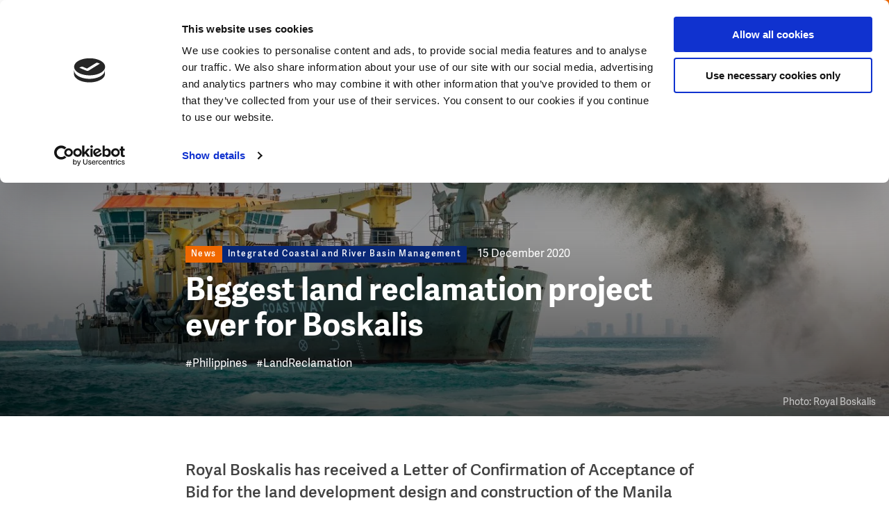

--- FILE ---
content_type: text/html; charset=UTF-8
request_url: https://www.dutchwatersector.com/news/biggest-land-reclamation-project-ever-for-boskalis
body_size: 15752
content:
<!DOCTYPE html>
<html lang="en" dir="ltr" prefix="og: https://ogp.me/ns#">
<head>
<meta charset="utf-8" />
<noscript><style>form.antibot * :not(.antibot-message) { display: none !important; }</style>
</noscript><meta name="description" content="Royal Boskalis has received a Letter of Confirmation of Acceptance of Bid for the land development design and construction of the Manila International Airport (MIA) in the Philippines. The 1,700 ha land reclamation project in the Manilla Bay has an estimated value of 1,5 billion euro. This the biggest project in the history of the Dutch dredging company." />
<meta property="og:image" content="https://www.dutchwatersector.com/sites/default/files/styles/article_x2/public/2020-12/dws%20-%20boskalis%20new%20manilla%20airport%20coastway%20hires.jpg?h=a47a9f9b&amp;itok=5JpJh0Yu" />
<meta name="google-site-verification" content="VMCKjNMUAZlhkfPkbo8TeYB3Widuzpje4KPW2nOcB-M" />
<script type="application/ld+json">{"@context":"https:\/\/schema.org","@type":"BreadcrumbList","itemListElement":[{"@type":"ListItem","name":"Home","position":1,"item":{"@type":"Thing","@id":"https:\/\/www.dutchwatersector.com\/"}},{"@type":"ListItem","name":"News","position":2,"item":{"@type":"Thing","@id":"https:\/\/www.dutchwatersector.com\/news"}}]}</script>
<meta name="Generator" content="Drupal 10 (https://www.drupal.org)" />
<meta name="MobileOptimized" content="width" />
<meta name="HandheldFriendly" content="true" />
<meta name="viewport" content="width=device-width, initial-scale=1.0" />
<link rel="icon" href="/core/misc/favicon.ico" type="image/vnd.microsoft.icon" />
<link rel="canonical" href="https://www.dutchwatersector.com/news/biggest-land-reclamation-project-ever-for-boskalis" />
<link rel="shortlink" href="https://www.dutchwatersector.com/node/2312" />

	<title>Biggest land reclamation project ever for Boskalis | Dutch Water Sector</title>

	<meta http-equiv="x-ua-compatible" content="ie=edge">

	<link rel="stylesheet" media="all" href="/core/misc/components/progress.module.css?t6sk3f" />
<link rel="stylesheet" media="all" href="/core/misc/components/ajax-progress.module.css?t6sk3f" />
<link rel="stylesheet" media="all" href="/core/modules/system/css/components/align.module.css?t6sk3f" />
<link rel="stylesheet" media="all" href="/core/modules/system/css/components/fieldgroup.module.css?t6sk3f" />
<link rel="stylesheet" media="all" href="/core/modules/system/css/components/container-inline.module.css?t6sk3f" />
<link rel="stylesheet" media="all" href="/core/modules/system/css/components/clearfix.module.css?t6sk3f" />
<link rel="stylesheet" media="all" href="/core/modules/system/css/components/details.module.css?t6sk3f" />
<link rel="stylesheet" media="all" href="/core/modules/system/css/components/hidden.module.css?t6sk3f" />
<link rel="stylesheet" media="all" href="/core/modules/system/css/components/item-list.module.css?t6sk3f" />
<link rel="stylesheet" media="all" href="/core/modules/system/css/components/js.module.css?t6sk3f" />
<link rel="stylesheet" media="all" href="/core/modules/system/css/components/nowrap.module.css?t6sk3f" />
<link rel="stylesheet" media="all" href="/core/modules/system/css/components/position-container.module.css?t6sk3f" />
<link rel="stylesheet" media="all" href="/core/modules/system/css/components/reset-appearance.module.css?t6sk3f" />
<link rel="stylesheet" media="all" href="/core/modules/system/css/components/resize.module.css?t6sk3f" />
<link rel="stylesheet" media="all" href="/core/modules/system/css/components/system-status-counter.css?t6sk3f" />
<link rel="stylesheet" media="all" href="/core/modules/system/css/components/system-status-report-counters.css?t6sk3f" />
<link rel="stylesheet" media="all" href="/core/modules/system/css/components/system-status-report-general-info.css?t6sk3f" />
<link rel="stylesheet" media="all" href="/core/modules/system/css/components/tablesort.module.css?t6sk3f" />
<link rel="stylesheet" media="all" href="/core/modules/views/css/views.module.css?t6sk3f" />
<link rel="stylesheet" media="all" href="/modules/contrib/paragraphs/css/paragraphs.unpublished.css?t6sk3f" />
<link rel="stylesheet" media="all" href="/themes/dws/css/app.css?t6sk3f" />

	<script type="application/json" data-drupal-selector="drupal-settings-json">{"path":{"baseUrl":"\/","pathPrefix":"","currentPath":"node\/2312","currentPathIsAdmin":false,"isFront":false,"currentLanguage":"nl"},"pluralDelimiter":"\u0003","suppressDeprecationErrors":true,"gtag":{"tagId":"","consentMode":false,"otherIds":[],"events":[],"additionalConfigInfo":[]},"ajaxPageState":{"libraries":"eJxtjtsOgzAMQ3-oaz8JBTWUsPSypmHj78flYQzxYtlHlmX_FteDoBmY0rMbco3idm83_5iByUOjnG4a00uxLudOyDkwdg2CC6tcs4UJPv8wmgIVQoUyivNVC7D9EaupaM8kI3ojizSMx92ZcH2-6zF6BjF7ZfwCfFFVBw","theme":"dws","theme_token":null},"ajaxTrustedUrl":{"form_action_p_pvdeGsVG5zNF_XLGPTvYSKCf43t8qZYSwcfZl2uzM":true,"\/search":true},"gtm":{"tagId":null,"settings":{"data_layer":"dataLayer","include_environment":false},"tagIds":["GTM-MC4XRVM"]},"views":{"ajax_path":"\/views\/ajax","ajaxViews":{"views_dom_id:335826284891f0e41b7d7178d4c18d3ee258a66a07cbbb88189486aac7dc88c9":{"view_name":"articles","view_display_id":"related_news_by_theme","view_args":"35\/2312","view_path":"\/node\/2312","view_base_path":null,"view_dom_id":"335826284891f0e41b7d7178d4c18d3ee258a66a07cbbb88189486aac7dc88c9","pager_element":0},"views_dom_id:b26ff7ca8fc02f31bcefe8ae4ded50acea8c1eb64c2197b404b0b58de9236455":{"view_name":"articles","view_display_id":"block_menu","view_args":"","view_path":"\/node\/600","view_base_path":null,"view_dom_id":"b26ff7ca8fc02f31bcefe8ae4ded50acea8c1eb64c2197b404b0b58de9236455","pager_element":0}}},"user":{"uid":0,"permissionsHash":"1b1e42c506669aecfbf6f6036b405d0ba13a13fc2aabb283648768a805831528"}}</script>
<script src="/core/assets/vendor/jquery/jquery.min.js?v=3.7.1"></script>
<script src="/core/misc/drupalSettingsLoader.js?v=10.5.6"></script>
<script src="/modules/contrib/flink_forms/vendor/jquery-validation/jquery.validate.min.js?v=1.15.1"></script>
<script src="/modules/contrib/flink_forms/vendor/jquery-validation/additional-methods.min.js?v=1.15.1"></script>
<script src="/modules/contrib/google_tag/js/gtag.js?t6sk3f"></script>
<script src="/modules/contrib/google_tag/js/gtm.js?t6sk3f"></script>


	<link rel="apple-touch-icon" sizes="180x180" href="/themes/dws/images/favicon/apple-touch-icon.png">
	<link rel="icon" type="image/png" sizes="32x32" href="/themes/dws/images/favicon/favicon-32x32.png">
	<link rel="icon" type="image/png" sizes="16x16" href="/themes/dws/images/favicon/favicon-16x16.png">
	<link rel="manifest" href="/themes/dws/images/favicon/site.webmanifest">
	<link rel="mask-icon" href="/themes/dws/images/favicon/safari-pinned-tab.svg" color="#ff6602">
	<link rel="shortcut icon" href="/themes/dws/images/favicon/favicon.ico">
	<meta name="msapplication-TileColor" content="#ff6602">
	<meta name="msapplication-config" content="/themes/dws/images/favicon/browserconfig.xml">
	<meta name="theme-color" content="#FF6602">

</head>

<body class="path-node page-node-type-article menu-init">
<svg style="position: absolute; width: 0; height: 0;" width="0" height="0" version="1.1"
     xmlns="http://www.w3.org/2000/svg" xmlns:xlink="http://www.w3.org/1999/xlink">

    <symbol id="icon-arrow" viewBox="0 0 20 20">
        <title>icon-arrow</title>
        <path class="cls-1"
              d="M10,20A10,10,0,1,1,20,10,10,10,0,0,1,10,20ZM10,2a8,8,0,1,0,8,8A8,8,0,0,0,10,2Z"/>
        <polygon class="cls-1"
                 points="8.95 15.19 7.54 13.78 11.07 10.24 7.54 6.71 8.95 5.29 13.9 10.24 8.95 15.19"/>
    </symbol>

    <symbol id="icon-facebook" viewBox="0 0 10 20">
        <title>icon-facebook</title>
        <g transform="translate(-350.000000, -8150.000000)">
            <g transform="translate(0.000000, 8140.000000)">
                <path d="M350,19.9891572 L350,16.6692952 L352.177862,16.6692952 L352.177862,14.6604239 C352.177862,11.9497289 353.043937,10 356.220955,10 L360,10 L360,13.3119763 L357.34474,13.3119763 C356.007605,13.3119763 355.70131,14.1360276 355.70131,15.0054214 L355.70131,16.6692952 L359.803549,16.6692952 L359.241656,19.9891572 L355.70131,19.9891572 L355.70131,30 L352.177862,30 L352.177862,19.9891572 L350,19.9891572 Z"
                      id="Facebook"></path>
            </g>
        </g>
    </symbol>

  
  <symbol id="icon-twitter" viewBox="0 0 32 32">
    <title>icon-twitter</title>
    <path d="M19.044 13.55l11.913-13.55h-2.823l-10.344 11.765-8.262-11.765h-9.529l12.493 17.791-12.493 14.209h2.823l10.923-12.424 8.725 12.424h9.529l-12.956-18.45zM15.178 17.948l-11.337-15.868h4.336l19.959 27.936h-4.336l-8.622-12.067z"></path>
  </symbol>

    <symbol id="icon-pin" viewBox="0 0 17 24">
        <title>icon-pin</title>
        <path d="M4.9,8.41176471 C4.9,6.50252101 6.44833333,4.94117647 8.35,4.94117647 C10.2516667,4.94117647 11.8,6.50252101 11.8,8.41176471 C11.8,10.3245182 10.2604743,11.8823529 8.35,11.8823529 C6.44833333,11.8823529 4.9,10.3210084 4.9,8.41176471 Z M6.9,8.41176471 C6.9,9.22016807 7.55666667,9.88235294 8.35,9.88235294 C9.15057739,9.88235294 9.8,9.22520698 9.8,8.41176471 C9.8,7.60336134 9.14333333,6.94117647 8.35,6.94117647 C7.55666667,6.94117647 6.9,7.60336134 6.9,8.41176471 Z M9.08770467,22.6751236 L8.35004189,23.4811447 L7.61233156,22.6751631 C7.54653318,22.60321 7.43559473,22.4792043 7.27905644,22.299716 C7.0211368,22.0039828 6.7345235,21.6658176 6.42634093,21.2902467 C5.54703233,20.2186651 4.6680297,19.0587864 3.84609806,17.8498459 C1.4455865,14.3190465 0,11.0991181 0,8.41176471 C0,3.77252101 3.74108333,0 8.35,0 C12.9589167,0 16.7,3.77252101 16.7,8.41176471 C16.7,11.0985301 15.2550289,14.3176633 12.8553875,17.8476606 C12.0336072,19.0565423 11.15468,20.2164615 10.275326,21.2882151 C9.9670188,21.6639789 9.68023368,22.0023819 9.42208939,22.2984021 C9.26524725,22.4782567 9.15416723,22.6024324 9.08770467,22.6751236 Z M8.72915548,20.0196109 C9.57266671,18.9915423 10.4160423,17.8785405 11.2013697,16.7232831 C13.3915363,13.501434 14.7,10.5864144 14.7,8.41176471 C14.7,4.87336134 11.8505833,2 8.35,2 C4.84941667,2 2,4.87336134 2,8.41176471 C2,10.5869234 3.30905663,13.5027424 5.50004516,16.7253642 C6.28552397,17.880688 7.12897622,18.9936565 7.97244368,20.0215598 C8.10266476,20.1802556 8.22872361,20.3318107 8.35000001,20.475777 C8.47178197,20.3312108 8.5983761,20.1790043 8.72915548,20.0196109 Z" id="Shape"></path>
    </symbol>

    <symbol id="icon-search" viewBox="0 0 25.72 25.72">
        <title>icon-search</title>
        <rect class="cls-1" x="19.07" y="14.92" width="3.08" height="11.38" transform="translate(-8.54 20.61) rotate(-45)"/>
        <path class="cls-1" d="M11,21.94a11,11,0,1,1,11-11A11,11,0,0,1,11,21.94ZM11,3.08A7.89,7.89,0,1,0,18.86,11,7.9,7.9,0,0,0,11,3.08Z"/>
    </symbol>

    <symbol id="icon-calendar" viewBox="0 0 23 23">
        <title>icon-calendar</title>
        <polygon id="Path" points="21 4 21 21 2 21 2 4 5.81818182 4 5.81818182 2 0 2 0 23 23 23 23 2 17.1818182 2 17.1818182 4"></polygon>
        <polygon id="Path" points="7 3.5 16 3.5 16 1.5 7 1.5"></polygon>
        <path d="M4,0 L9,0 L9,6 L4,6 L4,0 Z M6,2 L6,4 L7,4 L7,2 L6,2 Z" id="Rectangle"></path>
        <path d="M14,0 L19,0 L19,6 L14,6 L14,0 Z M16,2 L16,4 L17,4 L17,2 L16,2 Z" id="Rectangle"></path>
        <polygon id="Path" points="0 9.5 23 9.5 23 7.5 0 7.5"></polygon>
    </symbol>

    <symbol id="icon-video" viewBox="0 0 32 32">
      <path fill="none" stroke="#ff6602" style="stroke: var(--color1, #ff6602)" stroke-linejoin="miter" stroke-linecap="butt" stroke-miterlimit="4" stroke-width="3.2" d="M30.4 16c0 7.953-6.447 14.4-14.4 14.4s-14.4-6.447-14.4-14.4c0-7.953 6.447-14.4 14.4-14.4s14.4 6.447 14.4 14.4z"></path>
      <path fill="#ff6602" style="fill: var(--color1, #ff6602)" d="M13.997 10.211l6.823 3.997c0.762 0.447 1.018 1.427 0.572 2.189-0.139 0.236-0.335 0.433-0.572 0.572l-6.823 3.997c-0.762 0.447-1.743 0.191-2.189-0.572-0.144-0.245-0.219-0.524-0.219-0.809v-7.993c0-0.884 0.716-1.6 1.6-1.6 0.284 0 0.563 0.076 0.809 0.219z"></path>
    </symbol>

    <symbol id="icon-video-play" viewBox="0 0 32 32">
      <path fill="#000" style="fill: var(--color1, #000); stroke: var(--color2, #fff)" opacity="0.6" stroke="#fff" stroke-linejoin="miter" stroke-linecap="butt" stroke-miterlimit="4" stroke-width="1.5" d="M30.8 16c0 8.174-6.626 14.8-14.8 14.8s-14.8-6.626-14.8-14.8c0-8.174 6.626-14.8 14.8-14.8s14.8 6.626 14.8 14.8z"></path>
      <path fill="#fff" style="fill: var(--color2, #fff)" d="M12.793 9.505l9.205 5.392c0.381 0.223 0.509 0.713 0.286 1.095-0.069 0.118-0.168 0.217-0.286 0.286l-9.205 5.392c-0.381 0.223-0.871 0.095-1.095-0.286-0.072-0.123-0.11-0.262-0.11-0.404v-10.785c0-0.442 0.358-0.8 0.8-0.8 0.142 0 0.282 0.038 0.404 0.11z"></path>
    </symbol>

    <symbol id="icon-close" viewBox="0 0 31 32">
      <path fill="#fff" style="fill: var(--color1, #fff)" d="M0.426 28.219l27.153-27.153 2.715 2.715-27.153 27.153-2.715-2.715z"></path>
      <path fill="#fff" style="fill: var(--color1, #fff)" d="M3.141 1.066l27.153 27.153-2.715 2.715-27.153-27.153 2.715-2.715z"></path>
    </symbol>

    <symbol id="icon-microphone" viewBox="0 0 22 32">
      <path d="M10.622 22h0.757c3.651 0 6.622-2.952 6.622-6.581v-8.775c0-3.663-2.97-6.644-6.622-6.644h-0.757c-3.647 0-6.615 2.974-6.622 6.632v8.787c0 3.629 2.97 6.581 6.622 6.581zM10.622 1.88h0.757c2.418 0 4.417 1.838 4.695 4.199h-1.542c-0.522 0-0.946 0.421-0.946 0.94s0.424 0.94 0.946 0.94h1.577v2.131h-2.586c-0.522 0-0.946 0.421-0.946 0.94s0.424 0.94 0.946 0.94h2.586v2.131h-1.577c-0.522 0-0.946 0.421-0.946 0.94s0.424 0.94 0.946 0.94h1.541c-0.281 2.327-2.279 4.137-4.694 4.137h-0.757c-2.416 0-4.413-1.81-4.694-4.137h1.541c0.522 0 0.946-0.421 0.946-0.94s-0.424-0.94-0.946-0.94h-1.577v-2.131h2.586c0.522 0 0.946-0.421 0.946-0.94s-0.424-0.94-0.946-0.94h-2.586v-2.131h1.577c0.522 0 0.946-0.421 0.946-0.94s-0.424-0.94-0.946-0.94h-1.542c0.278-2.362 2.277-4.199 4.695-4.199z"></path>
      <path d="M22 14.941c0-0.52-0.422-0.941-0.943-0.941s-0.943 0.421-0.943 0.941c0 5.014-4.089 9.094-9.114 9.094s-9.114-4.080-9.114-9.094c0-0.52-0.422-0.941-0.943-0.941s-0.943 0.421-0.943 0.941c0 5.735 4.431 10.456 10.057 10.935v4.243h-5.091c-0.521 0-0.943 0.421-0.943 0.941s0.422 0.941 0.943 0.941h12.069c0.521 0 0.943-0.421 0.943-0.941s-0.422-0.941-0.943-0.941h-5.091v-4.243c5.626-0.479 10.057-5.2 10.057-10.935z"></path>
    </symbol>
</svg>

<noscript><iframe src="https://www.googletagmanager.com/ns.html?id=GTM-MC4XRVM"
                  height="0" width="0" style="display:none;visibility:hidden"></iframe></noscript>

  <div class="dialog-off-canvas-main-canvas" data-off-canvas-main-canvas>
    <header class="header">

    <div class="header__left">
        <div class="logo">
            <div id="block-dws-branding">
    
        
          <a href="/" rel="home">
      <img src="/themes/dws/logo.svg" alt="Home" fetchpriority="high" />
    </a>
      
</div>

        </div>
        <div class="breadcrumbs">
            <div id="block-dws-general-breadcrumbs">
    
        
            <ul><li>
            <div><a href="/news">News</a></div>
      </li></ul>
    </div>

        </div>
    </div>


    <div class="header__right" data-aos="fade-left" data-aos-delay="250">

        <div class="header__payoff">
            <div id="block-dws-site-name">
    
        
            <a href="/" rel="home">Dutch Water Sector</a>
    
</div>

        </div>

        <div class="header__search js-search-toggle">
            <svg class="icon-search"><use xlink:href="#icon-search"></use></svg>
        </div>

        <span class="navigation-toggle js-toggle-navigation">

            <span class="navigation-toggle__icon">
                <span></span>
                <span></span>
                <span></span>
            </span>
            <span class="navigation-toggle__text js-menu-text" data-replace-text="Close">
                Menu
            </span>
        </span>

        <div class="header__cta">
            <div id="block-ctacollaborateblock">
            <a href="/get-in-touch-with-the-dutch">
            Get in touch with the Dutch
            <svg class="icon-arrow"><use xlink:href="#icon-arrow"></use></svg>
        </a>
    </div>

        </div>
    </div>

</header>


<div class="search-header js-search-header">
    <div class="search-header__inner">
        <div class="grid grid--content-large search-header__grid">
            <span class="search-header__title">
                What are you looking for?
            </span>
            <div class="search-api-page-block-form-search-content search-api-page-block-form search-form search-block-form container-inline" data-drupal-selector="search-api-page-block-form-search-content-2" id="block-search-block--2">
    
        
            <form action="/search" method="get" id="search-api-page-block-form-search-content--2" accept-charset="UTF-8">
  <div class="js-form-item form-item js-form-type-search form-item-keys js-form-item-keys form-no-label">
      <label for="edit-keys--2" class="visually-hidden">Search</label>
        <input title="Enter the terms you wish to search for." placeholder="Search for..." data-drupal-selector="edit-keys" type="search" id="edit-keys--2" name="keys" value="" size="15" maxlength="128" class="form-search" />

        </div>
<input class="search-form__submit button js-form-submit form-submit" data-drupal-selector="edit-submit" type="submit" id="edit-submit--2" value="Search" />


</form>

    </div>

        </div>
    </div>
</div>

<div class="navigation">
    <div class="navigation__inner">

        <div class="navigation__primary">

            <div class="navigation-search">
                <div class="search-api-page-block-form-search-content search-api-page-block-form search-form search-block-form container-inline" data-drupal-selector="search-api-page-block-form-search-content-2" id="block-search-block--2">
    
        
            <form action="/search" method="get" id="search-api-page-block-form-search-content--2" accept-charset="UTF-8">
  <div class="js-form-item form-item js-form-type-search form-item-keys js-form-item-keys form-no-label">
      <label for="edit-keys--2" class="visually-hidden">Search</label>
        <input title="Enter the terms you wish to search for." placeholder="Search for..." data-drupal-selector="edit-keys" type="search" id="edit-keys--2" name="keys" value="" size="15" maxlength="128" class="form-search" />

        </div>
<input class="search-form__submit button js-form-submit form-submit" data-drupal-selector="edit-submit" type="submit" id="edit-submit--2" value="Search" />


</form>

    </div>

            </div>


            <div class="navigation__primary__block">

                <nav role="navigation" aria-labelledby="block-dws-main-menu-menu" id="block-dws-main-menu">
                        
    <h3 class="visually-hidden" id="block-dws-main-menu-menu">Main navigation</h3>
    

                
                            <ul>
        
                                    <li>
                    <a href="/expertise" class="navigation__primary__item ">
                        <span>Expertise</span>

                                                    <span class="navigation__primary__subtitle">
                                The unique expertise the Dutch water sector has to offer
                            </span>
                                            </a>
                </li>
                                                <li>
                    <a href="/news" class="navigation__primary__item is-active">
                        <span>News</span>

                                                    <span class="navigation__primary__subtitle">
                                The latest news, interviews, cases, and more
                            </span>
                                            </a>
                </li>
                                                <li>
                    <a href="/events" class="navigation__primary__item ">
                        <span>Events</span>

                                                    <span class="navigation__primary__subtitle">
                                Meet us at upcoming events
                            </span>
                                            </a>
                </li>
                                                <li>
                    <a href="/about-us" class="navigation__primary__item ">
                        <span>About us</span>

                                                    <span class="navigation__primary__subtitle">
                                About this website and the Dutch water sector
                            </span>
                                            </a>
                </li>
                    

                    </ul>
            


    </nav>

                
            </div>

            <div id="block-ctacollaboratefullblock-menu" class="navigation__cta">
    
        <p>Today’s water challenges call for cooperation and the exchange of knowledge and expertise. The Dutch water sector invites you to team up to find the best solutions for our changing world.</p>

        <a href="/get-in-touch-with-the-dutch">
            <svg class="icon-arrow"><use xlink:href="#icon-arrow"></use></svg>
            Get in touch with the Dutch
        </a>

    </div>

        </div>

        <div class="navigation__secondary">
            <div class="views-element-container" id="block-views-block-articles-block-menu">
    
            <h2>Latest articles</h2>
        
            <div class="js-view-dom-id-b26ff7ca8fc02f31bcefe8ae4ded50acea8c1eb64c2197b404b0b58de9236455">
  
  
  

  
  
  

      <div class="views-row"><div class="navigation__secondary__article" data-aos="fade-up" data-aos-anchor-placement="center-bottom">

    <link rel="stylesheet" href="/themes/dws/css/components/article.css" type="text/css">
    <script>
    // Added comment for block loading css
</script>
    <a class="article" href="/news/dutch-water-technology-gains-ground-in-italy-through-strategic-partnerships">

         <span class="article__meta__mobile">

                                      <span class="article__label article__label--type">
                    <span class="label">News</span>

                </span>
                 
             <span class="article__label article__label--theme">
                                    <span class="theme">
                        Water Technology
                    </span>
                                </span>
            </span>

        <span class="article__inner">
            <span class="article__image">
                                <span class="article__label article__label--type">
                    <span class="label">News</span>

                </span>
                
                                    
            <div>
  <div>
    <div class="visually-hidden">Image</div>
              <div>    <picture>
                  <source srcset="/sites/default/files/styles/article/public/2026-01/Ecomondo_Italy%20NL%20Pavilion.jpg.webp?h=01bff34a&amp;itok=I4f9nd51 1x, /sites/default/files/styles/article_x2/public/2026-01/Ecomondo_Italy%20NL%20Pavilion.jpg.webp?h=01bff34a&amp;itok=IycCuQXC 2x" media="all and (min-width: 375px)" type="image/webp" width="280" height="175"/>
              <source srcset="/sites/default/files/styles/article/public/2026-01/Ecomondo_Italy%20NL%20Pavilion.jpg.webp?h=01bff34a&amp;itok=I4f9nd51 1x, /sites/default/files/styles/article_x2/public/2026-01/Ecomondo_Italy%20NL%20Pavilion.jpg.webp?h=01bff34a&amp;itok=IycCuQXC 2x" type="image/webp" width="280" height="175"/>
              <source srcset="/sites/default/files/styles/article/public/2026-01/Ecomondo_Italy%20NL%20Pavilion.jpg?h=01bff34a&amp;itok=I4f9nd51 1x, /sites/default/files/styles/article_x2/public/2026-01/Ecomondo_Italy%20NL%20Pavilion.jpg?h=01bff34a&amp;itok=IycCuQXC 2x" media="all and (min-width: 375px)" type="image/jpeg" width="280" height="175"/>
              <source srcset="/sites/default/files/styles/article/public/2026-01/Ecomondo_Italy%20NL%20Pavilion.jpg?h=01bff34a&amp;itok=I4f9nd51 1x, /sites/default/files/styles/article_x2/public/2026-01/Ecomondo_Italy%20NL%20Pavilion.jpg?h=01bff34a&amp;itok=IycCuQXC 2x" type="image/jpeg" width="280" height="175"/>
                  <img loading="eager" width="280" height="175" src="/sites/default/files/styles/article/public/2026-01/Ecomondo_Italy%20NL%20Pavilion.jpg?h=01bff34a&amp;itok=I4f9nd51" alt="Ecomondo, Italy NL Pavilion. Photocredits: Water Alliance" />

  </picture>

</div>
          </div>
</div>
      
                
                
            </span>
            <span class="article__content">
                <span class="article__label article__label--theme">
                                    <span class="theme">
                        Water Technology
                    </span>
                                    </span>

                <span class="article__title">Dutch water technology gains ground in Italy through strategic partnerships</span>

                                <div class="tags">
            <span class="tags__tag">
            #WaterInfrastructure
        </span>
            <span class="tags__tag">
            #ClimateAdaptation
        </span>
            <span class="tags__tag">
            #InternationalBusiness
        </span>
    </div>


            </span>
        </span>
    </a>

</div>
</div>
    <div class="views-row"><div class="navigation__secondary__article" data-aos="fade-up" data-aos-anchor-placement="center-bottom">

    <link rel="stylesheet" href="/themes/dws/css/components/article.css" type="text/css">
    <script>
    // Added comment for block loading css
</script>
    <a class="article" href="/news/dutch-expertise-helps-decode-valencia-floods">

         <span class="article__meta__mobile">

                                      <span class="article__label article__label--type">
                    <span class="label">Case</span>

                </span>
                 
             <span class="article__label article__label--theme">
                                    <span class="theme">
                        Urban Water Resilience
                    </span>
                                </span>
            </span>

        <span class="article__inner">
            <span class="article__image">
                                <span class="article__label article__label--type">
                    <span class="label">Case</span>

                </span>
                
                                    
            <div>
  <div>
    <div class="visually-hidden">Image</div>
              <div>    <picture>
                  <source srcset="/sites/default/files/styles/article/public/2026-01/Valencia%20flooding%20_%20source%20TU%20Delft.jpeg.webp?h=06ac0d8c&amp;itok=Euys3fFg 1x, /sites/default/files/styles/article_x2/public/2026-01/Valencia%20flooding%20_%20source%20TU%20Delft.jpeg.webp?h=06ac0d8c&amp;itok=Ng_NmWgB 2x" media="all and (min-width: 375px)" type="image/webp" width="280" height="175"/>
              <source srcset="/sites/default/files/styles/article/public/2026-01/Valencia%20flooding%20_%20source%20TU%20Delft.jpeg.webp?h=06ac0d8c&amp;itok=Euys3fFg 1x, /sites/default/files/styles/article_x2/public/2026-01/Valencia%20flooding%20_%20source%20TU%20Delft.jpeg.webp?h=06ac0d8c&amp;itok=Ng_NmWgB 2x" type="image/webp" width="280" height="175"/>
              <source srcset="/sites/default/files/styles/article/public/2026-01/Valencia%20flooding%20_%20source%20TU%20Delft.jpeg?h=06ac0d8c&amp;itok=Euys3fFg 1x, /sites/default/files/styles/article_x2/public/2026-01/Valencia%20flooding%20_%20source%20TU%20Delft.jpeg?h=06ac0d8c&amp;itok=Ng_NmWgB 2x" media="all and (min-width: 375px)" type="image/jpeg" width="280" height="175"/>
              <source srcset="/sites/default/files/styles/article/public/2026-01/Valencia%20flooding%20_%20source%20TU%20Delft.jpeg?h=06ac0d8c&amp;itok=Euys3fFg 1x, /sites/default/files/styles/article_x2/public/2026-01/Valencia%20flooding%20_%20source%20TU%20Delft.jpeg?h=06ac0d8c&amp;itok=Ng_NmWgB 2x" type="image/jpeg" width="280" height="175"/>
                  <img loading="eager" width="280" height="175" src="/sites/default/files/styles/article/public/2026-01/Valencia%20flooding%20_%20source%20TU%20Delft.jpeg?h=06ac0d8c&amp;itok=Euys3fFg" alt="Valencia flooding _ source TU Delft" />

  </picture>

</div>
          </div>
</div>
      
                
                
            </span>
            <span class="article__content">
                <span class="article__label article__label--theme">
                                    <span class="theme">
                        Urban Water Resilience
                    </span>
                                    </span>

                <span class="article__title">Dutch expertise helps decode Valencia floods</span>

                                <div class="tags">
            <span class="tags__tag">
            #FloodManagement
        </span>
            <span class="tags__tag">
            #SmartMonitoring
        </span>
            <span class="tags__tag">
            #UrbanResilience
        </span>
    </div>


            </span>
        </span>
    </a>

</div>
</div>
    <div class="views-row"><div class="navigation__secondary__article" data-aos="fade-up" data-aos-anchor-placement="center-bottom">

    <link rel="stylesheet" href="/themes/dws/css/components/article.css" type="text/css">
    <script>
    // Added comment for block loading css
</script>
    <a class="article" href="/news/floating-urban-development-dutch-expertise-contributes-to-climate-resilient-coastal-cities">

         <span class="article__meta__mobile">

                                      <span class="article__label article__label--type">
                    <span class="label">Case</span>

                </span>
                 
             <span class="article__label article__label--theme">
                                    <span class="theme">
                        Climate Adaptation
                    </span>
                                </span>
            </span>

        <span class="article__inner">
            <span class="article__image">
                                <span class="article__label article__label--type">
                    <span class="label">Case</span>

                </span>
                
                                    
            <div>
  <div>
    <div class="visually-hidden">Image</div>
              <div>    <picture>
                  <source srcset="/sites/default/files/styles/article/public/2025-12/Floating%20city%20block.jpeg.webp?h=ddc58dd3&amp;itok=GGjbaHV0 1x, /sites/default/files/styles/article_x2/public/2025-12/Floating%20city%20block.jpeg.webp?h=ddc58dd3&amp;itok=22GrX45f 2x" media="all and (min-width: 375px)" type="image/webp" width="280" height="175"/>
              <source srcset="/sites/default/files/styles/article/public/2025-12/Floating%20city%20block.jpeg.webp?h=ddc58dd3&amp;itok=GGjbaHV0 1x, /sites/default/files/styles/article_x2/public/2025-12/Floating%20city%20block.jpeg.webp?h=ddc58dd3&amp;itok=22GrX45f 2x" type="image/webp" width="280" height="175"/>
              <source srcset="/sites/default/files/styles/article/public/2025-12/Floating%20city%20block.jpeg?h=ddc58dd3&amp;itok=GGjbaHV0 1x, /sites/default/files/styles/article_x2/public/2025-12/Floating%20city%20block.jpeg?h=ddc58dd3&amp;itok=22GrX45f 2x" media="all and (min-width: 375px)" type="image/jpeg" width="280" height="175"/>
              <source srcset="/sites/default/files/styles/article/public/2025-12/Floating%20city%20block.jpeg?h=ddc58dd3&amp;itok=GGjbaHV0 1x, /sites/default/files/styles/article_x2/public/2025-12/Floating%20city%20block.jpeg?h=ddc58dd3&amp;itok=22GrX45f 2x" type="image/jpeg" width="280" height="175"/>
                  <img loading="eager" width="280" height="175" src="/sites/default/files/styles/article/public/2025-12/Floating%20city%20block.jpeg?h=ddc58dd3&amp;itok=GGjbaHV0" alt="Floating city block" />

  </picture>

</div>
          </div>
</div>
      
                
                
            </span>
            <span class="article__content">
                <span class="article__label article__label--theme">
                                    <span class="theme">
                        Climate Adaptation
                    </span>
                                    </span>

                <span class="article__title">Floating urban development: Dutch expertise contributes to climate-resilient coastal cities </span>

                                <div class="tags">
            <span class="tags__tag">
            #FloatingCities
        </span>
            <span class="tags__tag">
            #UrbanPlanning
        </span>
            <span class="tags__tag">
            #UrbanDesign
        </span>
    </div>


            </span>
        </span>
    </a>

</div>
</div>
    <div class="views-row"><div class="navigation__secondary__article" data-aos="fade-up" data-aos-anchor-placement="center-bottom">

    <link rel="stylesheet" href="/themes/dws/css/components/article.css" type="text/css">
    <script>
    // Added comment for block loading css
</script>
    <a class="article" href="/news/dutch-ai-powered-monitoring-solution-strengthens-utility-performance-in-sao-paulo-brazil">

         <span class="article__meta__mobile">

                                      <span class="article__label article__label--type">
                    <span class="label">News</span>

                </span>
                 
             <span class="article__label article__label--theme">
                                    <span class="theme">
                        Water Technology
                    </span>
                                </span>
            </span>

        <span class="article__inner">
            <span class="article__image">
                                <span class="article__label article__label--type">
                    <span class="label">News</span>

                </span>
                
                                    
            <div>
  <div>
    <div class="visually-hidden">Image</div>
              <div>    <picture>
                  <source srcset="/sites/default/files/styles/article/public/2025-12/SABESP%20water%20network_0.png.webp?h=3f6e13e7&amp;itok=MSmRt598 1x, /sites/default/files/styles/article_x2/public/2025-12/SABESP%20water%20network_0.png.webp?h=3f6e13e7&amp;itok=x9jpnjYc 2x" media="all and (min-width: 375px)" type="image/webp" width="280" height="175"/>
              <source srcset="/sites/default/files/styles/article/public/2025-12/SABESP%20water%20network_0.png.webp?h=3f6e13e7&amp;itok=MSmRt598 1x, /sites/default/files/styles/article_x2/public/2025-12/SABESP%20water%20network_0.png.webp?h=3f6e13e7&amp;itok=x9jpnjYc 2x" type="image/webp" width="280" height="175"/>
              <source srcset="/sites/default/files/styles/article/public/2025-12/SABESP%20water%20network_0.png?h=3f6e13e7&amp;itok=MSmRt598 1x, /sites/default/files/styles/article_x2/public/2025-12/SABESP%20water%20network_0.png?h=3f6e13e7&amp;itok=x9jpnjYc 2x" media="all and (min-width: 375px)" type="image/png" width="280" height="175"/>
              <source srcset="/sites/default/files/styles/article/public/2025-12/SABESP%20water%20network_0.png?h=3f6e13e7&amp;itok=MSmRt598 1x, /sites/default/files/styles/article_x2/public/2025-12/SABESP%20water%20network_0.png?h=3f6e13e7&amp;itok=x9jpnjYc 2x" type="image/png" width="280" height="175"/>
                  <img loading="eager" width="280" height="175" src="/sites/default/files/styles/article/public/2025-12/SABESP%20water%20network_0.png?h=3f6e13e7&amp;itok=MSmRt598" alt="SABESP water network" />

  </picture>

</div>
          </div>
</div>
      
                
                
            </span>
            <span class="article__content">
                <span class="article__label article__label--theme">
                                    <span class="theme">
                        Water Technology
                    </span>
                                    </span>

                <span class="article__title">Dutch AI-powered monitoring solution strengthens utility performance in São Paulo, Brazil </span>

                                <div class="tags">
            <span class="tags__tag">
            #ArtificialIntelligence
        </span>
            <span class="tags__tag">
            #SmartUtilities
        </span>
            <span class="tags__tag">
            #LeakDetection
        </span>
    </div>


            </span>
        </span>
    </a>

</div>
</div>

    

  
  

  
  
</div>


    </div>
        </div>
    </div>
</div>
<main role="main">
      <div>
    <div data-drupal-messages-fallback class="hidden"></div>
<div id="block-dws-content">
    
        
            
<link rel="stylesheet" href="/themes/dws/css/modules/page-header.css?20210204" type="text/css">
<script>
    // Added comment for block loading css
</script>
<div class="page-header  page-header--has-image page-header--has-copyright">

        <div class="page-header__image">
        
            <div><div>
  
  
  <div>
    <div class="visually-hidden">Image</div>
              <div>    <picture>
                  <source srcset="/sites/default/files/styles/keyvisual_xxl/public/2020-12/dws%20-%20boskalis%20new%20manilla%20airport%20coastway%20hires.jpg.webp?h=a47a9f9b&amp;itok=DLbWoX6B 1x, /sites/default/files/styles/keyvisual_xxl_x2/public/2020-12/dws%20-%20boskalis%20new%20manilla%20airport%20coastway%20hires.jpg.webp?h=a47a9f9b&amp;itok=FCXsemvR 2x" media="all and (min-width: 1920px)" type="image/webp" width="2560" height="800"/>
              <source srcset="/sites/default/files/styles/keyvisual_xl/public/2020-12/dws%20-%20boskalis%20new%20manilla%20airport%20coastway%20hires.jpg.webp?h=a47a9f9b&amp;itok=H0WZkdTy 1x, /sites/default/files/styles/keyvisual_xl_x2/public/2020-12/dws%20-%20boskalis%20new%20manilla%20airport%20coastway%20hires.jpg.webp?h=a47a9f9b&amp;itok=xc-Trxsg 2x" media="all and (min-width: 1440px)" type="image/webp" width="1920" height="800"/>
              <source srcset="/sites/default/files/styles/keyvisual_l/public/2020-12/dws%20-%20boskalis%20new%20manilla%20airport%20coastway%20hires.jpg.webp?h=a47a9f9b&amp;itok=V5JOdoQE 1x, /sites/default/files/styles/keyvisual_l_x2/public/2020-12/dws%20-%20boskalis%20new%20manilla%20airport%20coastway%20hires.jpg.webp?h=a47a9f9b&amp;itok=dZBnVrZp 2x" media="all and (min-width: 1024px)" type="image/webp" width="1440" height="600"/>
              <source srcset="/sites/default/files/styles/keyvisual_m/public/2020-12/dws%20-%20boskalis%20new%20manilla%20airport%20coastway%20hires.jpg.webp?h=a47a9f9b&amp;itok=RoL-bfdX 1x, /sites/default/files/styles/keyvisual_m_x2/public/2020-12/dws%20-%20boskalis%20new%20manilla%20airport%20coastway%20hires.jpg.webp?h=a47a9f9b&amp;itok=VuEFboLi 2x" media="all and (min-width: 768px)" type="image/webp" width="1024" height="450"/>
              <source srcset="/sites/default/files/styles/keyvisual_s/public/2020-12/dws%20-%20boskalis%20new%20manilla%20airport%20coastway%20hires.jpg.webp?h=a47a9f9b&amp;itok=nKa5A1-4 1x, /sites/default/files/styles/keyvisual_s_x2/public/2020-12/dws%20-%20boskalis%20new%20manilla%20airport%20coastway%20hires.jpg.webp?h=a47a9f9b&amp;itok=icf_oYh8 2x" media="all and (min-width: 500px)" type="image/webp" width="768" height="450"/>
              <source srcset="/sites/default/files/styles/keyvisual_xs/public/2020-12/dws%20-%20boskalis%20new%20manilla%20airport%20coastway%20hires.jpg.webp?h=a47a9f9b&amp;itok=07ZCQ_JW 1x, /sites/default/files/styles/keyvisual_xs_x2/public/2020-12/dws%20-%20boskalis%20new%20manilla%20airport%20coastway%20hires.jpg.webp?h=a47a9f9b&amp;itok=8xmLJn_3 2x" media="all and (min-width: 375px)" type="image/webp" width="500" height="900"/>
              <source srcset="/sites/default/files/styles/keyvisual_xxs/public/2020-12/dws%20-%20boskalis%20new%20manilla%20airport%20coastway%20hires.jpg.webp?h=a47a9f9b&amp;itok=loaBRaMy 1x, /sites/default/files/styles/keyvisual_xxs_x2/public/2020-12/dws%20-%20boskalis%20new%20manilla%20airport%20coastway%20hires.jpg.webp?h=a47a9f9b&amp;itok=wav9RTw2 2x" type="image/webp" width="375" height="450"/>
              <source srcset="/sites/default/files/styles/keyvisual_xxl/public/2020-12/dws%20-%20boskalis%20new%20manilla%20airport%20coastway%20hires.jpg?h=a47a9f9b&amp;itok=DLbWoX6B 1x, /sites/default/files/styles/keyvisual_xxl_x2/public/2020-12/dws%20-%20boskalis%20new%20manilla%20airport%20coastway%20hires.jpg?h=a47a9f9b&amp;itok=FCXsemvR 2x" media="all and (min-width: 1920px)" type="image/jpeg" width="2560" height="800"/>
              <source srcset="/sites/default/files/styles/keyvisual_xl/public/2020-12/dws%20-%20boskalis%20new%20manilla%20airport%20coastway%20hires.jpg?h=a47a9f9b&amp;itok=H0WZkdTy 1x, /sites/default/files/styles/keyvisual_xl_x2/public/2020-12/dws%20-%20boskalis%20new%20manilla%20airport%20coastway%20hires.jpg?h=a47a9f9b&amp;itok=xc-Trxsg 2x" media="all and (min-width: 1440px)" type="image/jpeg" width="1920" height="800"/>
              <source srcset="/sites/default/files/styles/keyvisual_l/public/2020-12/dws%20-%20boskalis%20new%20manilla%20airport%20coastway%20hires.jpg?h=a47a9f9b&amp;itok=V5JOdoQE 1x, /sites/default/files/styles/keyvisual_l_x2/public/2020-12/dws%20-%20boskalis%20new%20manilla%20airport%20coastway%20hires.jpg?h=a47a9f9b&amp;itok=dZBnVrZp 2x" media="all and (min-width: 1024px)" type="image/jpeg" width="1440" height="600"/>
              <source srcset="/sites/default/files/styles/keyvisual_m/public/2020-12/dws%20-%20boskalis%20new%20manilla%20airport%20coastway%20hires.jpg?h=a47a9f9b&amp;itok=RoL-bfdX 1x, /sites/default/files/styles/keyvisual_m_x2/public/2020-12/dws%20-%20boskalis%20new%20manilla%20airport%20coastway%20hires.jpg?h=a47a9f9b&amp;itok=VuEFboLi 2x" media="all and (min-width: 768px)" type="image/jpeg" width="1024" height="450"/>
              <source srcset="/sites/default/files/styles/keyvisual_s/public/2020-12/dws%20-%20boskalis%20new%20manilla%20airport%20coastway%20hires.jpg?h=a47a9f9b&amp;itok=nKa5A1-4 1x, /sites/default/files/styles/keyvisual_s_x2/public/2020-12/dws%20-%20boskalis%20new%20manilla%20airport%20coastway%20hires.jpg?h=a47a9f9b&amp;itok=icf_oYh8 2x" media="all and (min-width: 500px)" type="image/jpeg" width="768" height="450"/>
              <source srcset="/sites/default/files/styles/keyvisual_xs/public/2020-12/dws%20-%20boskalis%20new%20manilla%20airport%20coastway%20hires.jpg?h=a47a9f9b&amp;itok=07ZCQ_JW 1x, /sites/default/files/styles/keyvisual_xs_x2/public/2020-12/dws%20-%20boskalis%20new%20manilla%20airport%20coastway%20hires.jpg?h=a47a9f9b&amp;itok=8xmLJn_3 2x" media="all and (min-width: 375px)" type="image/jpeg" width="500" height="900"/>
              <source srcset="/sites/default/files/styles/keyvisual_xxs/public/2020-12/dws%20-%20boskalis%20new%20manilla%20airport%20coastway%20hires.jpg?h=a47a9f9b&amp;itok=loaBRaMy 1x, /sites/default/files/styles/keyvisual_xxs_x2/public/2020-12/dws%20-%20boskalis%20new%20manilla%20airport%20coastway%20hires.jpg?h=a47a9f9b&amp;itok=wav9RTw2 2x" type="image/jpeg" width="375" height="450"/>
                  <img loading="lazy" width="1920" height="800" src="/sites/default/files/styles/keyvisual_xl/public/2020-12/dws%20-%20boskalis%20new%20manilla%20airport%20coastway%20hires.jpg?h=a47a9f9b&amp;itok=H0WZkdTy" alt="Trailing suction hopper dredger Coastway of Royal Boskalis Westminister" />

  </picture>

</div>
          </div>

</div>
</div>
      
                <span class="page-header__image__copyright">
            <span class="grid grid--content">
                Photo: Royal Boskalis            </span>
        </span>
        
    </div>
    
    <div class="page-header__content grid grid--content">


        

                    <div class="page-header__content__meta">
                                    <span class="label">News</span>
                
                                    <a href="/expertise/integrated-coastal-and-river-basin-management" class="theme label label--secondary" hreflang="nl">Integrated Coastal and River Basin Management </a>                
                                    <span class="date">15 December 2020</span>
                
            </div>
        
        <h1>
                                    Biggest land reclamation project ever for Boskalis
            </h1>

        
        
        
        <div class="tags">
            <span class="tags__tag">
            #Philippines
        </span>
            <span class="tags__tag">
            #LandReclamation
        </span>
    </div>
    </div>

</div>



<div class="paragraph paragraph-intro text-large">
    <div class="grid grid--content">
                    <p>Royal Boskalis has received a Letter of Confirmation of Acceptance of Bid for the land development design and construction of the Manila International Airport (MIA) in the Philippines.&nbsp;The 1,700 ha land reclamation project in the Manilla Bay has an estimated value of 1,5 billion euro. This the biggest project in the history of the Dutch dredging company.</p>
            </div>
</div>

   


    <div class="paragraph paragraph-content clearfix paragraph--type--text paragraph--view-mode--default">
        
            <link rel="stylesheet" href="/themes/dws/css/modules/paragraph-content.css" type="text/css">
            <script>
    // Added comment for block loading css
</script>


                            <div class="grid grid--content-large paragraph-content__grid-image paragraph-content__grid-image--right">
                    <div class="paragraph-content__image">
                        
            <div><div>
  
  
  <div>
    <div class="visually-hidden">Image</div>
              <div>    <picture>
                  <source srcset="/sites/default/files/styles/content_m_836_/public/2020-12/dws%20-%20boskalis%20new%20manilla%20airport%20impression%20still2.jpg.webp?h=ec8f72c9&amp;itok=7qdKTQo9 1x, /sites/default/files/styles/content_m_x2/public/2020-12/dws%20-%20boskalis%20new%20manilla%20airport%20impression%20still2.jpg.webp?h=ec8f72c9&amp;itok=A4-ZD_Lg 2x" media="all and (min-width: 1024px)" type="image/webp" width="840" height="560"/>
              <source srcset="/sites/default/files/styles/content_s/public/2020-12/dws%20-%20boskalis%20new%20manilla%20airport%20impression%20still2.jpg.webp?h=ec8f72c9&amp;itok=On93kTFy 1x, /sites/default/files/styles/content_s/public/2020-12/dws%20-%20boskalis%20new%20manilla%20airport%20impression%20still2.jpg.webp?h=ec8f72c9&amp;itok=On93kTFy 2x" media="all and (min-width: 900px)" type="image/webp" width="480" height="320"/>
              <source srcset="/sites/default/files/styles/content_m_836_/public/2020-12/dws%20-%20boskalis%20new%20manilla%20airport%20impression%20still2.jpg.webp?h=ec8f72c9&amp;itok=7qdKTQo9 1x, /sites/default/files/styles/content_m_x2/public/2020-12/dws%20-%20boskalis%20new%20manilla%20airport%20impression%20still2.jpg.webp?h=ec8f72c9&amp;itok=A4-ZD_Lg 2x" media="all and (min-width: 500px)" type="image/webp" width="840" height="560"/>
              <source srcset="/sites/default/files/styles/content_s/public/2020-12/dws%20-%20boskalis%20new%20manilla%20airport%20impression%20still2.jpg.webp?h=ec8f72c9&amp;itok=On93kTFy 1x, /sites/default/files/styles/content_s_x2/public/2020-12/dws%20-%20boskalis%20new%20manilla%20airport%20impression%20still2.jpg.webp?h=ec8f72c9&amp;itok=pROKtpr- 2x" media="all and (min-width: 375px)" type="image/webp" width="480" height="320"/>
              <source srcset="/sites/default/files/styles/content_xs/public/2020-12/dws%20-%20boskalis%20new%20manilla%20airport%20impression%20still2.jpg.webp?h=ec8f72c9&amp;itok=1xYVFR-c 1x, /sites/default/files/styles/content_xs_x2/public/2020-12/dws%20-%20boskalis%20new%20manilla%20airport%20impression%20still2.jpg.webp?h=ec8f72c9&amp;itok=DacRDAfA 2x" type="image/webp" width="350" height="230"/>
              <source srcset="/sites/default/files/styles/content_m_836_/public/2020-12/dws%20-%20boskalis%20new%20manilla%20airport%20impression%20still2.jpg?h=ec8f72c9&amp;itok=7qdKTQo9 1x, /sites/default/files/styles/content_m_x2/public/2020-12/dws%20-%20boskalis%20new%20manilla%20airport%20impression%20still2.jpg?h=ec8f72c9&amp;itok=A4-ZD_Lg 2x" media="all and (min-width: 1024px)" type="image/jpeg" width="840" height="560"/>
              <source srcset="/sites/default/files/styles/content_s/public/2020-12/dws%20-%20boskalis%20new%20manilla%20airport%20impression%20still2.jpg?h=ec8f72c9&amp;itok=On93kTFy 1x, /sites/default/files/styles/content_s/public/2020-12/dws%20-%20boskalis%20new%20manilla%20airport%20impression%20still2.jpg?h=ec8f72c9&amp;itok=On93kTFy 2x" media="all and (min-width: 900px)" type="image/jpeg" width="480" height="320"/>
              <source srcset="/sites/default/files/styles/content_m_836_/public/2020-12/dws%20-%20boskalis%20new%20manilla%20airport%20impression%20still2.jpg?h=ec8f72c9&amp;itok=7qdKTQo9 1x, /sites/default/files/styles/content_m_x2/public/2020-12/dws%20-%20boskalis%20new%20manilla%20airport%20impression%20still2.jpg?h=ec8f72c9&amp;itok=A4-ZD_Lg 2x" media="all and (min-width: 500px)" type="image/jpeg" width="840" height="560"/>
              <source srcset="/sites/default/files/styles/content_s/public/2020-12/dws%20-%20boskalis%20new%20manilla%20airport%20impression%20still2.jpg?h=ec8f72c9&amp;itok=On93kTFy 1x, /sites/default/files/styles/content_s_x2/public/2020-12/dws%20-%20boskalis%20new%20manilla%20airport%20impression%20still2.jpg?h=ec8f72c9&amp;itok=pROKtpr- 2x" media="all and (min-width: 375px)" type="image/jpeg" width="480" height="320"/>
              <source srcset="/sites/default/files/styles/content_xs/public/2020-12/dws%20-%20boskalis%20new%20manilla%20airport%20impression%20still2.jpg?h=ec8f72c9&amp;itok=1xYVFR-c 1x, /sites/default/files/styles/content_xs_x2/public/2020-12/dws%20-%20boskalis%20new%20manilla%20airport%20impression%20still2.jpg?h=ec8f72c9&amp;itok=DacRDAfA 2x" type="image/jpeg" width="350" height="230"/>
                  <img loading="lazy" width="1080" height="656" src="/sites/default/files/styles/content_xl/public/2020-12/dws%20-%20boskalis%20new%20manilla%20airport%20impression%20still2.jpg?itok=WcwzfMfS" alt="Impression of the new Manilla airport as presented in February 2020" />

  </picture>

</div>
          </div>

</div>
</div>
      
                                                    <div class="paragraph-content__image__caption caption">
                                Impression of the new Manila international airport as presented by the Philippine government in February.
                            </div>
                                            </div>
                </div>
            


            <div class="grid grid--content">
                                    <div class="paragraph-content__image paragraph-content__image--right ">
                        
            <div><div>
  
  
  <div>
    <div class="visually-hidden">Image</div>
              <div>    <picture>
                  <source srcset="/sites/default/files/styles/content_m_836_/public/2020-12/dws%20-%20boskalis%20new%20manilla%20airport%20impression%20still2.jpg.webp?h=ec8f72c9&amp;itok=7qdKTQo9 1x, /sites/default/files/styles/content_m_x2/public/2020-12/dws%20-%20boskalis%20new%20manilla%20airport%20impression%20still2.jpg.webp?h=ec8f72c9&amp;itok=A4-ZD_Lg 2x" media="all and (min-width: 1024px)" type="image/webp" width="840" height="560"/>
              <source srcset="/sites/default/files/styles/content_s/public/2020-12/dws%20-%20boskalis%20new%20manilla%20airport%20impression%20still2.jpg.webp?h=ec8f72c9&amp;itok=On93kTFy 1x, /sites/default/files/styles/content_s/public/2020-12/dws%20-%20boskalis%20new%20manilla%20airport%20impression%20still2.jpg.webp?h=ec8f72c9&amp;itok=On93kTFy 2x" media="all and (min-width: 900px)" type="image/webp" width="480" height="320"/>
              <source srcset="/sites/default/files/styles/content_m_836_/public/2020-12/dws%20-%20boskalis%20new%20manilla%20airport%20impression%20still2.jpg.webp?h=ec8f72c9&amp;itok=7qdKTQo9 1x, /sites/default/files/styles/content_m_x2/public/2020-12/dws%20-%20boskalis%20new%20manilla%20airport%20impression%20still2.jpg.webp?h=ec8f72c9&amp;itok=A4-ZD_Lg 2x" media="all and (min-width: 500px)" type="image/webp" width="840" height="560"/>
              <source srcset="/sites/default/files/styles/content_s/public/2020-12/dws%20-%20boskalis%20new%20manilla%20airport%20impression%20still2.jpg.webp?h=ec8f72c9&amp;itok=On93kTFy 1x, /sites/default/files/styles/content_s_x2/public/2020-12/dws%20-%20boskalis%20new%20manilla%20airport%20impression%20still2.jpg.webp?h=ec8f72c9&amp;itok=pROKtpr- 2x" media="all and (min-width: 375px)" type="image/webp" width="480" height="320"/>
              <source srcset="/sites/default/files/styles/content_xs/public/2020-12/dws%20-%20boskalis%20new%20manilla%20airport%20impression%20still2.jpg.webp?h=ec8f72c9&amp;itok=1xYVFR-c 1x, /sites/default/files/styles/content_xs_x2/public/2020-12/dws%20-%20boskalis%20new%20manilla%20airport%20impression%20still2.jpg.webp?h=ec8f72c9&amp;itok=DacRDAfA 2x" type="image/webp" width="350" height="230"/>
              <source srcset="/sites/default/files/styles/content_m_836_/public/2020-12/dws%20-%20boskalis%20new%20manilla%20airport%20impression%20still2.jpg?h=ec8f72c9&amp;itok=7qdKTQo9 1x, /sites/default/files/styles/content_m_x2/public/2020-12/dws%20-%20boskalis%20new%20manilla%20airport%20impression%20still2.jpg?h=ec8f72c9&amp;itok=A4-ZD_Lg 2x" media="all and (min-width: 1024px)" type="image/jpeg" width="840" height="560"/>
              <source srcset="/sites/default/files/styles/content_s/public/2020-12/dws%20-%20boskalis%20new%20manilla%20airport%20impression%20still2.jpg?h=ec8f72c9&amp;itok=On93kTFy 1x, /sites/default/files/styles/content_s/public/2020-12/dws%20-%20boskalis%20new%20manilla%20airport%20impression%20still2.jpg?h=ec8f72c9&amp;itok=On93kTFy 2x" media="all and (min-width: 900px)" type="image/jpeg" width="480" height="320"/>
              <source srcset="/sites/default/files/styles/content_m_836_/public/2020-12/dws%20-%20boskalis%20new%20manilla%20airport%20impression%20still2.jpg?h=ec8f72c9&amp;itok=7qdKTQo9 1x, /sites/default/files/styles/content_m_x2/public/2020-12/dws%20-%20boskalis%20new%20manilla%20airport%20impression%20still2.jpg?h=ec8f72c9&amp;itok=A4-ZD_Lg 2x" media="all and (min-width: 500px)" type="image/jpeg" width="840" height="560"/>
              <source srcset="/sites/default/files/styles/content_s/public/2020-12/dws%20-%20boskalis%20new%20manilla%20airport%20impression%20still2.jpg?h=ec8f72c9&amp;itok=On93kTFy 1x, /sites/default/files/styles/content_s_x2/public/2020-12/dws%20-%20boskalis%20new%20manilla%20airport%20impression%20still2.jpg?h=ec8f72c9&amp;itok=pROKtpr- 2x" media="all and (min-width: 375px)" type="image/jpeg" width="480" height="320"/>
              <source srcset="/sites/default/files/styles/content_xs/public/2020-12/dws%20-%20boskalis%20new%20manilla%20airport%20impression%20still2.jpg?h=ec8f72c9&amp;itok=1xYVFR-c 1x, /sites/default/files/styles/content_xs_x2/public/2020-12/dws%20-%20boskalis%20new%20manilla%20airport%20impression%20still2.jpg?h=ec8f72c9&amp;itok=DacRDAfA 2x" type="image/jpeg" width="350" height="230"/>
                  <img loading="lazy" width="1080" height="656" src="/sites/default/files/styles/content_xl/public/2020-12/dws%20-%20boskalis%20new%20manilla%20airport%20impression%20still2.jpg?itok=WcwzfMfS" alt="Impression of the new Manilla airport as presented in February 2020" />

  </picture>

</div>
          </div>

</div>
</div>
      
                                                    <div class="paragraph-content__image__caption caption">
                                Impression of the new Manila international airport as presented by the Philippine government in February.
                            </div>
                                            </div>
                
                <h2>Growing air traffic</h2>

                <p>The Letter of Confirmation was issued by San Miguel Aerocity Inc (SMAI), a subsidiary of San Miguel Corporation (SMC) and concession holder of the airport.&nbsp;Approximately 1,700 hectares of land will be developed for the new Manila International &nbsp;Airport, located around 20 kilometers north from the heart of Metro Manila.</p>

<p>The new international airport is a greenfield development aimed to address the growing air traffic demands in the Manila region and the&nbsp;congestion at the current&nbsp;airport.&nbsp;</p>

                

                
            </div>
            </div>

   


    <div class="paragraph paragraph-content clearfix paragraph--type--text paragraph--view-mode--default">
        
            <link rel="stylesheet" href="/themes/dws/css/modules/paragraph-content.css" type="text/css">
            <script>
    // Added comment for block loading css
</script>


            


            <div class="grid grid--content">
                
                <h2>Large dredging fleet</h2>

                <p>CEO Peter Berdowski of Royal Boskalis confirms the news of&nbsp;a project of this scale. ’We enthusiastically look forward to applying our&nbsp;know-how for the Manila International Airport land development. During the construction phase, we will contribute to the local economy and the new airport will bring further socio-economic growth to the greater Manila region.’</p>

<p>Berdowski adds:‘Through this project, we have secured the utilization for our large dredging vessels for the coming years.’</p>

                

                
            </div>
            </div>

   


    <div class="paragraph paragraph-content clearfix paragraph--type--text paragraph--view-mode--default">
        
            <link rel="stylesheet" href="/themes/dws/css/modules/paragraph-content.css" type="text/css">
            <script>
    // Added comment for block loading css
</script>


                            <div class="grid grid--content-large paragraph-content__grid-image paragraph-content__grid-image--left">
                    <div class="paragraph-content__image">
                        
            <div><div>
  
  
  <div>
    <div class="visually-hidden">Image</div>
              <div>    <picture>
                  <source srcset="/sites/default/files/styles/content_m_836_/public/2020-12/dws%20-%20boskalis%20new%20manilla%20airport.jpg.webp?h=c9f93661&amp;itok=iS09C9tT 1x, /sites/default/files/styles/content_m_x2/public/2020-12/dws%20-%20boskalis%20new%20manilla%20airport.jpg.webp?h=c9f93661&amp;itok=9EKm1f9s 2x" media="all and (min-width: 1024px)" type="image/webp" width="840" height="560"/>
              <source srcset="/sites/default/files/styles/content_s/public/2020-12/dws%20-%20boskalis%20new%20manilla%20airport.jpg.webp?h=c9f93661&amp;itok=a2dCWz_8 1x, /sites/default/files/styles/content_s/public/2020-12/dws%20-%20boskalis%20new%20manilla%20airport.jpg.webp?h=c9f93661&amp;itok=a2dCWz_8 2x" media="all and (min-width: 900px)" type="image/webp" width="480" height="320"/>
              <source srcset="/sites/default/files/styles/content_m_836_/public/2020-12/dws%20-%20boskalis%20new%20manilla%20airport.jpg.webp?h=c9f93661&amp;itok=iS09C9tT 1x, /sites/default/files/styles/content_m_x2/public/2020-12/dws%20-%20boskalis%20new%20manilla%20airport.jpg.webp?h=c9f93661&amp;itok=9EKm1f9s 2x" media="all and (min-width: 500px)" type="image/webp" width="840" height="560"/>
              <source srcset="/sites/default/files/styles/content_s/public/2020-12/dws%20-%20boskalis%20new%20manilla%20airport.jpg.webp?h=c9f93661&amp;itok=a2dCWz_8 1x, /sites/default/files/styles/content_s_x2/public/2020-12/dws%20-%20boskalis%20new%20manilla%20airport.jpg.webp?h=c9f93661&amp;itok=95bDLr9R 2x" media="all and (min-width: 375px)" type="image/webp" width="480" height="320"/>
              <source srcset="/sites/default/files/styles/content_xs/public/2020-12/dws%20-%20boskalis%20new%20manilla%20airport.jpg.webp?h=c9f93661&amp;itok=43QNxhmj 1x, /sites/default/files/styles/content_xs_x2/public/2020-12/dws%20-%20boskalis%20new%20manilla%20airport.jpg.webp?h=c9f93661&amp;itok=rx2SNw_j 2x" type="image/webp" width="350" height="230"/>
              <source srcset="/sites/default/files/styles/content_m_836_/public/2020-12/dws%20-%20boskalis%20new%20manilla%20airport.jpg?h=c9f93661&amp;itok=iS09C9tT 1x, /sites/default/files/styles/content_m_x2/public/2020-12/dws%20-%20boskalis%20new%20manilla%20airport.jpg?h=c9f93661&amp;itok=9EKm1f9s 2x" media="all and (min-width: 1024px)" type="image/jpeg" width="840" height="560"/>
              <source srcset="/sites/default/files/styles/content_s/public/2020-12/dws%20-%20boskalis%20new%20manilla%20airport.jpg?h=c9f93661&amp;itok=a2dCWz_8 1x, /sites/default/files/styles/content_s/public/2020-12/dws%20-%20boskalis%20new%20manilla%20airport.jpg?h=c9f93661&amp;itok=a2dCWz_8 2x" media="all and (min-width: 900px)" type="image/jpeg" width="480" height="320"/>
              <source srcset="/sites/default/files/styles/content_m_836_/public/2020-12/dws%20-%20boskalis%20new%20manilla%20airport.jpg?h=c9f93661&amp;itok=iS09C9tT 1x, /sites/default/files/styles/content_m_x2/public/2020-12/dws%20-%20boskalis%20new%20manilla%20airport.jpg?h=c9f93661&amp;itok=9EKm1f9s 2x" media="all and (min-width: 500px)" type="image/jpeg" width="840" height="560"/>
              <source srcset="/sites/default/files/styles/content_s/public/2020-12/dws%20-%20boskalis%20new%20manilla%20airport.jpg?h=c9f93661&amp;itok=a2dCWz_8 1x, /sites/default/files/styles/content_s_x2/public/2020-12/dws%20-%20boskalis%20new%20manilla%20airport.jpg?h=c9f93661&amp;itok=95bDLr9R 2x" media="all and (min-width: 375px)" type="image/jpeg" width="480" height="320"/>
              <source srcset="/sites/default/files/styles/content_xs/public/2020-12/dws%20-%20boskalis%20new%20manilla%20airport.jpg?h=c9f93661&amp;itok=43QNxhmj 1x, /sites/default/files/styles/content_xs_x2/public/2020-12/dws%20-%20boskalis%20new%20manilla%20airport.jpg?h=c9f93661&amp;itok=rx2SNw_j 2x" type="image/jpeg" width="350" height="230"/>
                  <img loading="lazy" width="800" height="533" src="/sites/default/files/styles/content_xl/public/2020-12/dws%20-%20boskalis%20new%20manilla%20airport.jpg?itok=dQuoI5IM" alt="Land reclamation by Royal Boskalis Westminster" />

  </picture>

</div>
          </div>

</div>
</div>
      
                                                    <div class="paragraph-content__image__caption caption">
                                The dredging activities in Manila Bay are expected to start early next year. (photo: Boskalis)
                            </div>
                                            </div>
                </div>
            


            <div class="grid grid--content">
                                    <div class="paragraph-content__image paragraph-content__image--left ">
                        
            <div><div>
  
  
  <div>
    <div class="visually-hidden">Image</div>
              <div>    <picture>
                  <source srcset="/sites/default/files/styles/content_m_836_/public/2020-12/dws%20-%20boskalis%20new%20manilla%20airport.jpg.webp?h=c9f93661&amp;itok=iS09C9tT 1x, /sites/default/files/styles/content_m_x2/public/2020-12/dws%20-%20boskalis%20new%20manilla%20airport.jpg.webp?h=c9f93661&amp;itok=9EKm1f9s 2x" media="all and (min-width: 1024px)" type="image/webp" width="840" height="560"/>
              <source srcset="/sites/default/files/styles/content_s/public/2020-12/dws%20-%20boskalis%20new%20manilla%20airport.jpg.webp?h=c9f93661&amp;itok=a2dCWz_8 1x, /sites/default/files/styles/content_s/public/2020-12/dws%20-%20boskalis%20new%20manilla%20airport.jpg.webp?h=c9f93661&amp;itok=a2dCWz_8 2x" media="all and (min-width: 900px)" type="image/webp" width="480" height="320"/>
              <source srcset="/sites/default/files/styles/content_m_836_/public/2020-12/dws%20-%20boskalis%20new%20manilla%20airport.jpg.webp?h=c9f93661&amp;itok=iS09C9tT 1x, /sites/default/files/styles/content_m_x2/public/2020-12/dws%20-%20boskalis%20new%20manilla%20airport.jpg.webp?h=c9f93661&amp;itok=9EKm1f9s 2x" media="all and (min-width: 500px)" type="image/webp" width="840" height="560"/>
              <source srcset="/sites/default/files/styles/content_s/public/2020-12/dws%20-%20boskalis%20new%20manilla%20airport.jpg.webp?h=c9f93661&amp;itok=a2dCWz_8 1x, /sites/default/files/styles/content_s_x2/public/2020-12/dws%20-%20boskalis%20new%20manilla%20airport.jpg.webp?h=c9f93661&amp;itok=95bDLr9R 2x" media="all and (min-width: 375px)" type="image/webp" width="480" height="320"/>
              <source srcset="/sites/default/files/styles/content_xs/public/2020-12/dws%20-%20boskalis%20new%20manilla%20airport.jpg.webp?h=c9f93661&amp;itok=43QNxhmj 1x, /sites/default/files/styles/content_xs_x2/public/2020-12/dws%20-%20boskalis%20new%20manilla%20airport.jpg.webp?h=c9f93661&amp;itok=rx2SNw_j 2x" type="image/webp" width="350" height="230"/>
              <source srcset="/sites/default/files/styles/content_m_836_/public/2020-12/dws%20-%20boskalis%20new%20manilla%20airport.jpg?h=c9f93661&amp;itok=iS09C9tT 1x, /sites/default/files/styles/content_m_x2/public/2020-12/dws%20-%20boskalis%20new%20manilla%20airport.jpg?h=c9f93661&amp;itok=9EKm1f9s 2x" media="all and (min-width: 1024px)" type="image/jpeg" width="840" height="560"/>
              <source srcset="/sites/default/files/styles/content_s/public/2020-12/dws%20-%20boskalis%20new%20manilla%20airport.jpg?h=c9f93661&amp;itok=a2dCWz_8 1x, /sites/default/files/styles/content_s/public/2020-12/dws%20-%20boskalis%20new%20manilla%20airport.jpg?h=c9f93661&amp;itok=a2dCWz_8 2x" media="all and (min-width: 900px)" type="image/jpeg" width="480" height="320"/>
              <source srcset="/sites/default/files/styles/content_m_836_/public/2020-12/dws%20-%20boskalis%20new%20manilla%20airport.jpg?h=c9f93661&amp;itok=iS09C9tT 1x, /sites/default/files/styles/content_m_x2/public/2020-12/dws%20-%20boskalis%20new%20manilla%20airport.jpg?h=c9f93661&amp;itok=9EKm1f9s 2x" media="all and (min-width: 500px)" type="image/jpeg" width="840" height="560"/>
              <source srcset="/sites/default/files/styles/content_s/public/2020-12/dws%20-%20boskalis%20new%20manilla%20airport.jpg?h=c9f93661&amp;itok=a2dCWz_8 1x, /sites/default/files/styles/content_s_x2/public/2020-12/dws%20-%20boskalis%20new%20manilla%20airport.jpg?h=c9f93661&amp;itok=95bDLr9R 2x" media="all and (min-width: 375px)" type="image/jpeg" width="480" height="320"/>
              <source srcset="/sites/default/files/styles/content_xs/public/2020-12/dws%20-%20boskalis%20new%20manilla%20airport.jpg?h=c9f93661&amp;itok=43QNxhmj 1x, /sites/default/files/styles/content_xs_x2/public/2020-12/dws%20-%20boskalis%20new%20manilla%20airport.jpg?h=c9f93661&amp;itok=rx2SNw_j 2x" type="image/jpeg" width="350" height="230"/>
                  <img loading="lazy" width="800" height="533" src="/sites/default/files/styles/content_xl/public/2020-12/dws%20-%20boskalis%20new%20manilla%20airport.jpg?itok=dQuoI5IM" alt="Land reclamation by Royal Boskalis Westminster" />

  </picture>

</div>
          </div>

</div>
</div>
      
                                                    <div class="paragraph-content__image__caption caption">
                                The dredging activities in Manila Bay are expected to start early next year. (photo: Boskalis)
                            </div>
                                            </div>
                
                <h2>Workplan</h2>

                <p>The government of the Philippines has granted a 50-year concession to SMAI to build, operate and maintain the airport. The land development phase will be financed through a consortium of international banks.&nbsp;</p>

<p>For the dredging activities, which will span over a period of three years, Boskalis’ workplan and methodology includes measures to prevent soil liquefaction in the entire area through the use of dynamic compaction.</p>

<p>Preparatory work is scheduled to commence in the first quarter of 2021 with the land development project expected to be completed by the end of 2024.</p>

                

                
            </div>
            </div>

   


    <div class="paragraph paragraph-content clearfix paragraph--type--text paragraph--view-mode--default">
        
            <link rel="stylesheet" href="/themes/dws/css/modules/paragraph-content.css" type="text/css">
            <script>
    // Added comment for block loading css
</script>


            


            <div class="grid grid--content">
                
                <h2>Mega projects</h2>

                <p>The land reclamation for&nbsp;the new Manila airport is by far the biggest project for Royal Boskalis ever.&nbsp;The previous biggest order was the construction of a new LNG-harbour in Qatar. Boskalis acquired the Ras Laffan project in 2005 as part of a joint venture. The contract value for the Boskalis share was 900 million euro.<br>
&nbsp;<br>
The Manila airport project&nbsp;follows another mega land reclamation project in the Manila Bay. In December 2019, Royal Boskalis won the contract for the construction of three artificial islands as part of the Pasay reclamation development project.</p>

<p>Due to the Covid pandemic, the construction of the Pasay islands&nbsp;has&nbsp;been delayed but Boskalis expects that the project will start in 2021.</p>

                

                
            </div>
            </div>


<div class="paragraph paragraph--small-margin">
  <link rel="stylesheet" href="/themes/dws/css/modules/paragraph-source.css" type="text/css">
    <script>
    // Added comment for block loading css
</script>  <div class="grid grid--content">
    <div class="paragraph-source">

        This news item was originally published on the website of <a href="https://boskalis.com/press/press-releases-and-company-news/detail/boskalis-receives-eur-15-billion-land-development-project-for-manila-international-airport-in-the-p.html">Royal Boskalis</a>
    </div>
  </div>
</div>








<div class="index__blue">
  <div class="paragraph grid grid--mobile-large index__wrapper">
    <link rel="stylesheet" href="/themes/dws/css/components/index.css" type="text/css">
    <script>
    // Added comment for block loading css
</script>
    <div class="index__header--with-readmore index__header">
      <h3>Latest articles about Integrated Coastal and River Basin Management </h3>
      <a class="text-link text-link--read-more" href="/expertise/integrated-coastal-and-river-basin-management">All about Integrated Coastal and River Basin Management </a>
    </div>

    <div class="index index--scroll">
      <div class="index__item" data-aos="fade-up" data-aos-anchor-placement="center-bottom">

    <link rel="stylesheet" href="/themes/dws/css/components/article-teaser.css" type="text/css">
    <script>
    // Added comment for block loading css
</script>    <div class="index__item__inner">
        <a href="/news/ai-driven-coastal-monitoring-exploring-new-tools-for-dutch-and-global-water-management" class="article-teaser  ">

            <span class="article-teaser__image">
                                    
            <div><div>
  
  
  <div>
    <div class="visually-hidden">Image</div>
              <div>    <picture>
                  <source srcset="/sites/default/files/styles/index_ml/public/2025-07/Coastline.png.webp?h=168f552d&amp;itok=IBhNbMzk 1x, /sites/default/files/styles/index_ml_x2/public/2025-07/Coastline.png.webp?h=168f552d&amp;itok=YtlfeqrA 2x" media="all and (min-width: 1440px)" type="image/webp" width="520" height="280"/>
              <source srcset="/sites/default/files/styles/index_m/public/2025-07/Coastline.png.webp?h=168f552d&amp;itok=epL00NI1 1x, /sites/default/files/styles/index_m_x2/public/2025-07/Coastline.png.webp?h=168f552d&amp;itok=03H6dAZw 2x" media="all and (min-width: 1024px)" type="image/webp" width="440" height="240"/>
              <source srcset="/sites/default/files/styles/index_ml/public/2025-07/Coastline.png.webp?h=168f552d&amp;itok=IBhNbMzk 1x, /sites/default/files/styles/index_ml_x2/public/2025-07/Coastline.png.webp?h=168f552d&amp;itok=YtlfeqrA 2x" media="all and (min-width: 900px)" type="image/webp" width="520" height="280"/>
              <source srcset="/sites/default/files/styles/index_m/public/2025-07/Coastline.png.webp?h=168f552d&amp;itok=epL00NI1 1x, /sites/default/files/styles/index_m_x2/public/2025-07/Coastline.png.webp?h=168f552d&amp;itok=03H6dAZw 2x" media="all and (min-width: 768px)" type="image/webp" width="440" height="240"/>
              <source srcset="/sites/default/files/styles/index_l/public/2025-07/Coastline.png.webp?h=168f552d&amp;itok=9oR-wwkC 1x, /sites/default/files/styles/index_l_x2/public/2025-07/Coastline.png.webp?h=168f552d&amp;itok=99UrMzD4 2x" media="all and (min-width: 500px)" type="image/webp" width="720" height="400"/>
              <source srcset="/sites/default/files/styles/index_ml/public/2025-07/Coastline.png.webp?h=168f552d&amp;itok=IBhNbMzk 1x, /sites/default/files/styles/index_ml_x2/public/2025-07/Coastline.png.webp?h=168f552d&amp;itok=YtlfeqrA 2x" media="all and (min-width: 375px)" type="image/webp" width="520" height="280"/>
              <source srcset="/sites/default/files/styles/index_m/public/2025-07/Coastline.png.webp?h=168f552d&amp;itok=epL00NI1 1x, /sites/default/files/styles/index_m_x2/public/2025-07/Coastline.png.webp?h=168f552d&amp;itok=03H6dAZw 2x" type="image/webp" width="440" height="240"/>
              <source srcset="/sites/default/files/styles/index_ml/public/2025-07/Coastline.png?h=168f552d&amp;itok=IBhNbMzk 1x, /sites/default/files/styles/index_ml_x2/public/2025-07/Coastline.png?h=168f552d&amp;itok=YtlfeqrA 2x" media="all and (min-width: 1440px)" type="image/png" width="520" height="280"/>
              <source srcset="/sites/default/files/styles/index_m/public/2025-07/Coastline.png?h=168f552d&amp;itok=epL00NI1 1x, /sites/default/files/styles/index_m_x2/public/2025-07/Coastline.png?h=168f552d&amp;itok=03H6dAZw 2x" media="all and (min-width: 1024px)" type="image/png" width="440" height="240"/>
              <source srcset="/sites/default/files/styles/index_ml/public/2025-07/Coastline.png?h=168f552d&amp;itok=IBhNbMzk 1x, /sites/default/files/styles/index_ml_x2/public/2025-07/Coastline.png?h=168f552d&amp;itok=YtlfeqrA 2x" media="all and (min-width: 900px)" type="image/png" width="520" height="280"/>
              <source srcset="/sites/default/files/styles/index_m/public/2025-07/Coastline.png?h=168f552d&amp;itok=epL00NI1 1x, /sites/default/files/styles/index_m_x2/public/2025-07/Coastline.png?h=168f552d&amp;itok=03H6dAZw 2x" media="all and (min-width: 768px)" type="image/png" width="440" height="240"/>
              <source srcset="/sites/default/files/styles/index_l/public/2025-07/Coastline.png?h=168f552d&amp;itok=9oR-wwkC 1x, /sites/default/files/styles/index_l_x2/public/2025-07/Coastline.png?h=168f552d&amp;itok=99UrMzD4 2x" media="all and (min-width: 500px)" type="image/png" width="720" height="400"/>
              <source srcset="/sites/default/files/styles/index_ml/public/2025-07/Coastline.png?h=168f552d&amp;itok=IBhNbMzk 1x, /sites/default/files/styles/index_ml_x2/public/2025-07/Coastline.png?h=168f552d&amp;itok=YtlfeqrA 2x" media="all and (min-width: 375px)" type="image/png" width="520" height="280"/>
              <source srcset="/sites/default/files/styles/index_m/public/2025-07/Coastline.png?h=168f552d&amp;itok=epL00NI1 1x, /sites/default/files/styles/index_m_x2/public/2025-07/Coastline.png?h=168f552d&amp;itok=03H6dAZw 2x" type="image/png" width="440" height="240"/>
                  <img loading="eager" width="720" height="400" src="/sites/default/files/styles/index_l/public/2025-07/Coastline.png?h=168f552d&amp;itok=9oR-wwkC" alt="Virtual coastline" />

  </picture>

</div>
          </div>

</div>
</div>
      
                                            </span>

            <span class="article-teaser__content">
                <span class="article-teaser__meta">
                    <span class="label">Publication</span>

                                            <span class="theme">
                            Integrated Coastal and River Basin Management 
                        </span>
                                    </span>

                <span class="article-teaser__title">
                                    AI-driven coastal monitoring: exploring new tools for Dutch and global water management
                </span>

                <span class="article-teaser__tags">
                    <div class="tags">
            <span class="tags__tag">
            #CoastalManagement
        </span>
            <span class="tags__tag">
            #CoastalProtection
        </span>
            <span class="tags__tag">
            #WaterManagement
        </span>
    </div>

                </span>
            </span>
        </a>
    </div>
</div>
<div class="index__item" data-aos="fade-up" data-aos-anchor-placement="center-bottom">

    <link rel="stylesheet" href="/themes/dws/css/components/article-teaser.css" type="text/css">
    <script>
    // Added comment for block loading css
</script>    <div class="index__item__inner">
        <a href="/news/turning-the-tide-in-demak-dutch-expertise-supports-nature-based-solutions-in-indonesia" class="article-teaser  article-teaser--case">

            <span class="article-teaser__image">
                                    
            <div><div>
  
  
  <div>
    <div class="visually-hidden">Image</div>
              <div>    <picture>
                  <source srcset="/sites/default/files/styles/full_card_index_m/public/2025-07/Construction%20of%20permeable%20structures.%20Photo%20credits%20Nanang%20Sujana.png.webp?h=326d4591&amp;itok=7n0-a1II 1x, /sites/default/files/styles/full_card_index_m_x2/public/2025-07/Construction%20of%20permeable%20structures.%20Photo%20credits%20Nanang%20Sujana.png.webp?h=326d4591&amp;itok=tSrGVNod 2x" media="all and (min-width: 768px)" type="image/webp" width="520" height="420"/>
              <source srcset="/sites/default/files/styles/full_card_index_l/public/2025-07/Construction%20of%20permeable%20structures.%20Photo%20credits%20Nanang%20Sujana.png.webp?h=326d4591&amp;itok=crwXaNtI 1x, /sites/default/files/styles/full_card_index_l_x2/public/2025-07/Construction%20of%20permeable%20structures.%20Photo%20credits%20Nanang%20Sujana.png.webp?h=326d4591&amp;itok=vTyVuE_1 2x" media="all and (min-width: 500px)" type="image/webp" width="720" height="580"/>
              <source srcset="/sites/default/files/styles/full_card_index_m/public/2025-07/Construction%20of%20permeable%20structures.%20Photo%20credits%20Nanang%20Sujana.png.webp?h=326d4591&amp;itok=7n0-a1II 1x, /sites/default/files/styles/full_card_index_m_x2/public/2025-07/Construction%20of%20permeable%20structures.%20Photo%20credits%20Nanang%20Sujana.png.webp?h=326d4591&amp;itok=tSrGVNod 2x" type="image/webp" width="520" height="420"/>
              <source srcset="/sites/default/files/styles/full_card_index_m/public/2025-07/Construction%20of%20permeable%20structures.%20Photo%20credits%20Nanang%20Sujana.png?h=326d4591&amp;itok=7n0-a1II 1x, /sites/default/files/styles/full_card_index_m_x2/public/2025-07/Construction%20of%20permeable%20structures.%20Photo%20credits%20Nanang%20Sujana.png?h=326d4591&amp;itok=tSrGVNod 2x" media="all and (min-width: 768px)" type="image/png" width="520" height="420"/>
              <source srcset="/sites/default/files/styles/full_card_index_l/public/2025-07/Construction%20of%20permeable%20structures.%20Photo%20credits%20Nanang%20Sujana.png?h=326d4591&amp;itok=crwXaNtI 1x, /sites/default/files/styles/full_card_index_l_x2/public/2025-07/Construction%20of%20permeable%20structures.%20Photo%20credits%20Nanang%20Sujana.png?h=326d4591&amp;itok=vTyVuE_1 2x" media="all and (min-width: 500px)" type="image/png" width="720" height="580"/>
              <source srcset="/sites/default/files/styles/full_card_index_m/public/2025-07/Construction%20of%20permeable%20structures.%20Photo%20credits%20Nanang%20Sujana.png?h=326d4591&amp;itok=7n0-a1II 1x, /sites/default/files/styles/full_card_index_m_x2/public/2025-07/Construction%20of%20permeable%20structures.%20Photo%20credits%20Nanang%20Sujana.png?h=326d4591&amp;itok=tSrGVNod 2x" type="image/png" width="520" height="420"/>
                  <img loading="eager" width="720" height="580" src="/sites/default/files/styles/full_card_index_l/public/2025-07/Construction%20of%20permeable%20structures.%20Photo%20credits%20Nanang%20Sujana.png?h=326d4591&amp;itok=crwXaNtI" alt="Construction of permeable structures. Photo credits Nanang Sujana" />

  </picture>

</div>
          </div>

</div>
</div>
      
                                            </span>

            <span class="article-teaser__content">
                <span class="article-teaser__meta">
                    <span class="label">Case</span>

                                            <span class="theme">
                            Integrated Coastal and River Basin Management 
                        </span>
                                    </span>

                <span class="article-teaser__title">
                                    Turning the tide in Demak: Dutch expertise supports nature-based solutions in Indonesia
                </span>

                <span class="article-teaser__tags">
                    <div class="tags">
            <span class="tags__tag">
            #Flooding
        </span>
    </div>

                </span>
            </span>
        </a>
    </div>
</div>
<div class="index__item" data-aos="fade-up" data-aos-anchor-placement="center-bottom">

    <link rel="stylesheet" href="/themes/dws/css/components/article-teaser.css" type="text/css">
    <script>
    // Added comment for block loading css
</script>    <div class="index__item__inner">
        <a href="/news/reef-blocks-in-rotterdam-drive-biodiversity-and-coastal-resilience" class="article-teaser  ">

            <span class="article-teaser__image">
                                    
            <div><div>
  
  
  <div>
    <div class="visually-hidden">Image</div>
              <div>    <picture>
                  <source srcset="/sites/default/files/styles/index_ml/public/2025-05/Reef%20in%20action%20with%20Famous%20Maeslantkering%20on%20the%20backdrop_Reefy.jpg.webp?h=692786f3&amp;itok=1L4RWUKd 1x, /sites/default/files/styles/index_ml_x2/public/2025-05/Reef%20in%20action%20with%20Famous%20Maeslantkering%20on%20the%20backdrop_Reefy.jpg.webp?h=692786f3&amp;itok=mWdlWgQI 2x" media="all and (min-width: 1440px)" type="image/webp" width="520" height="280"/>
              <source srcset="/sites/default/files/styles/index_m/public/2025-05/Reef%20in%20action%20with%20Famous%20Maeslantkering%20on%20the%20backdrop_Reefy.jpg.webp?h=692786f3&amp;itok=J__5blWl 1x, /sites/default/files/styles/index_m_x2/public/2025-05/Reef%20in%20action%20with%20Famous%20Maeslantkering%20on%20the%20backdrop_Reefy.jpg.webp?h=692786f3&amp;itok=AIPzy4hb 2x" media="all and (min-width: 1024px)" type="image/webp" width="440" height="240"/>
              <source srcset="/sites/default/files/styles/index_ml/public/2025-05/Reef%20in%20action%20with%20Famous%20Maeslantkering%20on%20the%20backdrop_Reefy.jpg.webp?h=692786f3&amp;itok=1L4RWUKd 1x, /sites/default/files/styles/index_ml_x2/public/2025-05/Reef%20in%20action%20with%20Famous%20Maeslantkering%20on%20the%20backdrop_Reefy.jpg.webp?h=692786f3&amp;itok=mWdlWgQI 2x" media="all and (min-width: 900px)" type="image/webp" width="520" height="280"/>
              <source srcset="/sites/default/files/styles/index_m/public/2025-05/Reef%20in%20action%20with%20Famous%20Maeslantkering%20on%20the%20backdrop_Reefy.jpg.webp?h=692786f3&amp;itok=J__5blWl 1x, /sites/default/files/styles/index_m_x2/public/2025-05/Reef%20in%20action%20with%20Famous%20Maeslantkering%20on%20the%20backdrop_Reefy.jpg.webp?h=692786f3&amp;itok=AIPzy4hb 2x" media="all and (min-width: 768px)" type="image/webp" width="440" height="240"/>
              <source srcset="/sites/default/files/styles/index_l/public/2025-05/Reef%20in%20action%20with%20Famous%20Maeslantkering%20on%20the%20backdrop_Reefy.jpg.webp?h=692786f3&amp;itok=e72aIzbK 1x, /sites/default/files/styles/index_l_x2/public/2025-05/Reef%20in%20action%20with%20Famous%20Maeslantkering%20on%20the%20backdrop_Reefy.jpg.webp?h=692786f3&amp;itok=LxIYHgkz 2x" media="all and (min-width: 500px)" type="image/webp" width="720" height="400"/>
              <source srcset="/sites/default/files/styles/index_ml/public/2025-05/Reef%20in%20action%20with%20Famous%20Maeslantkering%20on%20the%20backdrop_Reefy.jpg.webp?h=692786f3&amp;itok=1L4RWUKd 1x, /sites/default/files/styles/index_ml_x2/public/2025-05/Reef%20in%20action%20with%20Famous%20Maeslantkering%20on%20the%20backdrop_Reefy.jpg.webp?h=692786f3&amp;itok=mWdlWgQI 2x" media="all and (min-width: 375px)" type="image/webp" width="520" height="280"/>
              <source srcset="/sites/default/files/styles/index_m/public/2025-05/Reef%20in%20action%20with%20Famous%20Maeslantkering%20on%20the%20backdrop_Reefy.jpg.webp?h=692786f3&amp;itok=J__5blWl 1x, /sites/default/files/styles/index_m_x2/public/2025-05/Reef%20in%20action%20with%20Famous%20Maeslantkering%20on%20the%20backdrop_Reefy.jpg.webp?h=692786f3&amp;itok=AIPzy4hb 2x" type="image/webp" width="440" height="240"/>
              <source srcset="/sites/default/files/styles/index_ml/public/2025-05/Reef%20in%20action%20with%20Famous%20Maeslantkering%20on%20the%20backdrop_Reefy.jpg?h=692786f3&amp;itok=1L4RWUKd 1x, /sites/default/files/styles/index_ml_x2/public/2025-05/Reef%20in%20action%20with%20Famous%20Maeslantkering%20on%20the%20backdrop_Reefy.jpg?h=692786f3&amp;itok=mWdlWgQI 2x" media="all and (min-width: 1440px)" type="image/jpeg" width="520" height="280"/>
              <source srcset="/sites/default/files/styles/index_m/public/2025-05/Reef%20in%20action%20with%20Famous%20Maeslantkering%20on%20the%20backdrop_Reefy.jpg?h=692786f3&amp;itok=J__5blWl 1x, /sites/default/files/styles/index_m_x2/public/2025-05/Reef%20in%20action%20with%20Famous%20Maeslantkering%20on%20the%20backdrop_Reefy.jpg?h=692786f3&amp;itok=AIPzy4hb 2x" media="all and (min-width: 1024px)" type="image/jpeg" width="440" height="240"/>
              <source srcset="/sites/default/files/styles/index_ml/public/2025-05/Reef%20in%20action%20with%20Famous%20Maeslantkering%20on%20the%20backdrop_Reefy.jpg?h=692786f3&amp;itok=1L4RWUKd 1x, /sites/default/files/styles/index_ml_x2/public/2025-05/Reef%20in%20action%20with%20Famous%20Maeslantkering%20on%20the%20backdrop_Reefy.jpg?h=692786f3&amp;itok=mWdlWgQI 2x" media="all and (min-width: 900px)" type="image/jpeg" width="520" height="280"/>
              <source srcset="/sites/default/files/styles/index_m/public/2025-05/Reef%20in%20action%20with%20Famous%20Maeslantkering%20on%20the%20backdrop_Reefy.jpg?h=692786f3&amp;itok=J__5blWl 1x, /sites/default/files/styles/index_m_x2/public/2025-05/Reef%20in%20action%20with%20Famous%20Maeslantkering%20on%20the%20backdrop_Reefy.jpg?h=692786f3&amp;itok=AIPzy4hb 2x" media="all and (min-width: 768px)" type="image/jpeg" width="440" height="240"/>
              <source srcset="/sites/default/files/styles/index_l/public/2025-05/Reef%20in%20action%20with%20Famous%20Maeslantkering%20on%20the%20backdrop_Reefy.jpg?h=692786f3&amp;itok=e72aIzbK 1x, /sites/default/files/styles/index_l_x2/public/2025-05/Reef%20in%20action%20with%20Famous%20Maeslantkering%20on%20the%20backdrop_Reefy.jpg?h=692786f3&amp;itok=LxIYHgkz 2x" media="all and (min-width: 500px)" type="image/jpeg" width="720" height="400"/>
              <source srcset="/sites/default/files/styles/index_ml/public/2025-05/Reef%20in%20action%20with%20Famous%20Maeslantkering%20on%20the%20backdrop_Reefy.jpg?h=692786f3&amp;itok=1L4RWUKd 1x, /sites/default/files/styles/index_ml_x2/public/2025-05/Reef%20in%20action%20with%20Famous%20Maeslantkering%20on%20the%20backdrop_Reefy.jpg?h=692786f3&amp;itok=mWdlWgQI 2x" media="all and (min-width: 375px)" type="image/jpeg" width="520" height="280"/>
              <source srcset="/sites/default/files/styles/index_m/public/2025-05/Reef%20in%20action%20with%20Famous%20Maeslantkering%20on%20the%20backdrop_Reefy.jpg?h=692786f3&amp;itok=J__5blWl 1x, /sites/default/files/styles/index_m_x2/public/2025-05/Reef%20in%20action%20with%20Famous%20Maeslantkering%20on%20the%20backdrop_Reefy.jpg?h=692786f3&amp;itok=AIPzy4hb 2x" type="image/jpeg" width="440" height="240"/>
                  <img loading="eager" width="720" height="400" src="/sites/default/files/styles/index_l/public/2025-05/Reef%20in%20action%20with%20Famous%20Maeslantkering%20on%20the%20backdrop_Reefy.jpg?h=692786f3&amp;itok=e72aIzbK" alt="Reef in action with Famous Maeslantkering on the backdrop. Photo: Reefy" />

  </picture>

</div>
          </div>

</div>
</div>
      
                                            </span>

            <span class="article-teaser__content">
                <span class="article-teaser__meta">
                    <span class="label">News</span>

                                            <span class="theme">
                            Integrated Coastal and River Basin Management 
                        </span>
                                    </span>

                <span class="article-teaser__title">
                                    Reef blocks in Rotterdam drive biodiversity and coastal resilience
                </span>

                <span class="article-teaser__tags">
                    <div class="tags">
            <span class="tags__tag">
            #Biodiversity
        </span>
            <span class="tags__tag">
            #CoastalProtection
        </span>
    </div>

                </span>
            </span>
        </a>
    </div>
</div>
<div class="index__item" data-aos="fade-up" data-aos-anchor-placement="center-bottom">

    <link rel="stylesheet" href="/themes/dws/css/components/article-teaser.css" type="text/css">
    <script>
    // Added comment for block loading css
</script>    <div class="index__item__inner">
        <a href="/news/the-netherlands-and-egypt-sign-mou-to-enhance-cooperation-in-water-management-and-climate" class="article-teaser  ">

            <span class="article-teaser__image">
                                    
            <div><div>
  
  
  <div>
    <div class="visually-hidden">Image</div>
              <div>    <picture>
                  <source srcset="/sites/default/files/styles/index_ml/public/2024-10/dws_nile_river_jordi-orts-segales-unsplash.jpg.webp?h=854a7be2&amp;itok=h-e-flf0 1x, /sites/default/files/styles/index_ml_x2/public/2024-10/dws_nile_river_jordi-orts-segales-unsplash.jpg.webp?h=854a7be2&amp;itok=i30fF7gE 2x" media="all and (min-width: 1440px)" type="image/webp" width="520" height="280"/>
              <source srcset="/sites/default/files/styles/index_m/public/2024-10/dws_nile_river_jordi-orts-segales-unsplash.jpg.webp?h=854a7be2&amp;itok=ELFsdsbe 1x, /sites/default/files/styles/index_m_x2/public/2024-10/dws_nile_river_jordi-orts-segales-unsplash.jpg.webp?h=854a7be2&amp;itok=nzAJzvzI 2x" media="all and (min-width: 1024px)" type="image/webp" width="440" height="240"/>
              <source srcset="/sites/default/files/styles/index_ml/public/2024-10/dws_nile_river_jordi-orts-segales-unsplash.jpg.webp?h=854a7be2&amp;itok=h-e-flf0 1x, /sites/default/files/styles/index_ml_x2/public/2024-10/dws_nile_river_jordi-orts-segales-unsplash.jpg.webp?h=854a7be2&amp;itok=i30fF7gE 2x" media="all and (min-width: 900px)" type="image/webp" width="520" height="280"/>
              <source srcset="/sites/default/files/styles/index_m/public/2024-10/dws_nile_river_jordi-orts-segales-unsplash.jpg.webp?h=854a7be2&amp;itok=ELFsdsbe 1x, /sites/default/files/styles/index_m_x2/public/2024-10/dws_nile_river_jordi-orts-segales-unsplash.jpg.webp?h=854a7be2&amp;itok=nzAJzvzI 2x" media="all and (min-width: 768px)" type="image/webp" width="440" height="240"/>
              <source srcset="/sites/default/files/styles/index_l/public/2024-10/dws_nile_river_jordi-orts-segales-unsplash.jpg.webp?h=854a7be2&amp;itok=EeoQcYTP 1x, /sites/default/files/styles/index_l_x2/public/2024-10/dws_nile_river_jordi-orts-segales-unsplash.jpg.webp?h=854a7be2&amp;itok=2VQKw3T2 2x" media="all and (min-width: 500px)" type="image/webp" width="720" height="400"/>
              <source srcset="/sites/default/files/styles/index_ml/public/2024-10/dws_nile_river_jordi-orts-segales-unsplash.jpg.webp?h=854a7be2&amp;itok=h-e-flf0 1x, /sites/default/files/styles/index_ml_x2/public/2024-10/dws_nile_river_jordi-orts-segales-unsplash.jpg.webp?h=854a7be2&amp;itok=i30fF7gE 2x" media="all and (min-width: 375px)" type="image/webp" width="520" height="280"/>
              <source srcset="/sites/default/files/styles/index_m/public/2024-10/dws_nile_river_jordi-orts-segales-unsplash.jpg.webp?h=854a7be2&amp;itok=ELFsdsbe 1x, /sites/default/files/styles/index_m_x2/public/2024-10/dws_nile_river_jordi-orts-segales-unsplash.jpg.webp?h=854a7be2&amp;itok=nzAJzvzI 2x" type="image/webp" width="440" height="240"/>
              <source srcset="/sites/default/files/styles/index_ml/public/2024-10/dws_nile_river_jordi-orts-segales-unsplash.jpg?h=854a7be2&amp;itok=h-e-flf0 1x, /sites/default/files/styles/index_ml_x2/public/2024-10/dws_nile_river_jordi-orts-segales-unsplash.jpg?h=854a7be2&amp;itok=i30fF7gE 2x" media="all and (min-width: 1440px)" type="image/jpeg" width="520" height="280"/>
              <source srcset="/sites/default/files/styles/index_m/public/2024-10/dws_nile_river_jordi-orts-segales-unsplash.jpg?h=854a7be2&amp;itok=ELFsdsbe 1x, /sites/default/files/styles/index_m_x2/public/2024-10/dws_nile_river_jordi-orts-segales-unsplash.jpg?h=854a7be2&amp;itok=nzAJzvzI 2x" media="all and (min-width: 1024px)" type="image/jpeg" width="440" height="240"/>
              <source srcset="/sites/default/files/styles/index_ml/public/2024-10/dws_nile_river_jordi-orts-segales-unsplash.jpg?h=854a7be2&amp;itok=h-e-flf0 1x, /sites/default/files/styles/index_ml_x2/public/2024-10/dws_nile_river_jordi-orts-segales-unsplash.jpg?h=854a7be2&amp;itok=i30fF7gE 2x" media="all and (min-width: 900px)" type="image/jpeg" width="520" height="280"/>
              <source srcset="/sites/default/files/styles/index_m/public/2024-10/dws_nile_river_jordi-orts-segales-unsplash.jpg?h=854a7be2&amp;itok=ELFsdsbe 1x, /sites/default/files/styles/index_m_x2/public/2024-10/dws_nile_river_jordi-orts-segales-unsplash.jpg?h=854a7be2&amp;itok=nzAJzvzI 2x" media="all and (min-width: 768px)" type="image/jpeg" width="440" height="240"/>
              <source srcset="/sites/default/files/styles/index_l/public/2024-10/dws_nile_river_jordi-orts-segales-unsplash.jpg?h=854a7be2&amp;itok=EeoQcYTP 1x, /sites/default/files/styles/index_l_x2/public/2024-10/dws_nile_river_jordi-orts-segales-unsplash.jpg?h=854a7be2&amp;itok=2VQKw3T2 2x" media="all and (min-width: 500px)" type="image/jpeg" width="720" height="400"/>
              <source srcset="/sites/default/files/styles/index_ml/public/2024-10/dws_nile_river_jordi-orts-segales-unsplash.jpg?h=854a7be2&amp;itok=h-e-flf0 1x, /sites/default/files/styles/index_ml_x2/public/2024-10/dws_nile_river_jordi-orts-segales-unsplash.jpg?h=854a7be2&amp;itok=i30fF7gE 2x" media="all and (min-width: 375px)" type="image/jpeg" width="520" height="280"/>
              <source srcset="/sites/default/files/styles/index_m/public/2024-10/dws_nile_river_jordi-orts-segales-unsplash.jpg?h=854a7be2&amp;itok=ELFsdsbe 1x, /sites/default/files/styles/index_m_x2/public/2024-10/dws_nile_river_jordi-orts-segales-unsplash.jpg?h=854a7be2&amp;itok=nzAJzvzI 2x" type="image/jpeg" width="440" height="240"/>
                  <img loading="eager" width="720" height="400" src="/sites/default/files/styles/index_l/public/2024-10/dws_nile_river_jordi-orts-segales-unsplash.jpg?h=854a7be2&amp;itok=EeoQcYTP" alt="Nile River. Photo: Jordi Orts / Unsplash" />

  </picture>

</div>
          </div>

</div>
</div>
      
                                            </span>

            <span class="article-teaser__content">
                <span class="article-teaser__meta">
                    <span class="label">News</span>

                                            <span class="theme">
                            Integrated Coastal and River Basin Management 
                        </span>
                                    </span>

                <span class="article-teaser__title">
                                    The Netherlands and Egypt sign MoU to enhance cooperation in water management and climate change adaptation
                </span>

                <span class="article-teaser__tags">
                    <div class="tags">
            <span class="tags__tag">
            #CoastalErosion
        </span>
            <span class="tags__tag">
            #Collaboration
        </span>
    </div>

                </span>
            </span>
        </a>
    </div>
</div>
<div class="index__item" data-aos="fade-up" data-aos-anchor-placement="center-bottom">

    <link rel="stylesheet" href="/themes/dws/css/components/article-teaser.css" type="text/css">
    <script>
    // Added comment for block loading css
</script>    <div class="index__item__inner">
        <a href="/news/mangroves-for-coastal-protection" class="article-teaser  ">

            <span class="article-teaser__image">
                                    
            <div><div>
  
  
  <div>
    <div class="visually-hidden">Image</div>
              <div>    <picture>
                  <source srcset="/sites/default/files/styles/index_ml/public/2024-04/mangrove%20trees_delta%20flume_photo_deltares_tudelf.jpg.webp?h=82f92a78&amp;itok=Gm28QGXz 1x, /sites/default/files/styles/index_ml_x2/public/2024-04/mangrove%20trees_delta%20flume_photo_deltares_tudelf.jpg.webp?h=82f92a78&amp;itok=v6EhxflE 2x" media="all and (min-width: 1440px)" type="image/webp" width="520" height="280"/>
              <source srcset="/sites/default/files/styles/index_m/public/2024-04/mangrove%20trees_delta%20flume_photo_deltares_tudelf.jpg.webp?h=82f92a78&amp;itok=5iBbwPZd 1x, /sites/default/files/styles/index_m_x2/public/2024-04/mangrove%20trees_delta%20flume_photo_deltares_tudelf.jpg.webp?h=82f92a78&amp;itok=_BLWY5kq 2x" media="all and (min-width: 1024px)" type="image/webp" width="440" height="240"/>
              <source srcset="/sites/default/files/styles/index_ml/public/2024-04/mangrove%20trees_delta%20flume_photo_deltares_tudelf.jpg.webp?h=82f92a78&amp;itok=Gm28QGXz 1x, /sites/default/files/styles/index_ml_x2/public/2024-04/mangrove%20trees_delta%20flume_photo_deltares_tudelf.jpg.webp?h=82f92a78&amp;itok=v6EhxflE 2x" media="all and (min-width: 900px)" type="image/webp" width="520" height="280"/>
              <source srcset="/sites/default/files/styles/index_m/public/2024-04/mangrove%20trees_delta%20flume_photo_deltares_tudelf.jpg.webp?h=82f92a78&amp;itok=5iBbwPZd 1x, /sites/default/files/styles/index_m_x2/public/2024-04/mangrove%20trees_delta%20flume_photo_deltares_tudelf.jpg.webp?h=82f92a78&amp;itok=_BLWY5kq 2x" media="all and (min-width: 768px)" type="image/webp" width="440" height="240"/>
              <source srcset="/sites/default/files/styles/index_l/public/2024-04/mangrove%20trees_delta%20flume_photo_deltares_tudelf.jpg.webp?h=82f92a78&amp;itok=T4MOzUk7 1x, /sites/default/files/styles/index_l_x2/public/2024-04/mangrove%20trees_delta%20flume_photo_deltares_tudelf.jpg.webp?h=82f92a78&amp;itok=k6aKHAfa 2x" media="all and (min-width: 500px)" type="image/webp" width="720" height="400"/>
              <source srcset="/sites/default/files/styles/index_ml/public/2024-04/mangrove%20trees_delta%20flume_photo_deltares_tudelf.jpg.webp?h=82f92a78&amp;itok=Gm28QGXz 1x, /sites/default/files/styles/index_ml_x2/public/2024-04/mangrove%20trees_delta%20flume_photo_deltares_tudelf.jpg.webp?h=82f92a78&amp;itok=v6EhxflE 2x" media="all and (min-width: 375px)" type="image/webp" width="520" height="280"/>
              <source srcset="/sites/default/files/styles/index_m/public/2024-04/mangrove%20trees_delta%20flume_photo_deltares_tudelf.jpg.webp?h=82f92a78&amp;itok=5iBbwPZd 1x, /sites/default/files/styles/index_m_x2/public/2024-04/mangrove%20trees_delta%20flume_photo_deltares_tudelf.jpg.webp?h=82f92a78&amp;itok=_BLWY5kq 2x" type="image/webp" width="440" height="240"/>
              <source srcset="/sites/default/files/styles/index_ml/public/2024-04/mangrove%20trees_delta%20flume_photo_deltares_tudelf.jpg?h=82f92a78&amp;itok=Gm28QGXz 1x, /sites/default/files/styles/index_ml_x2/public/2024-04/mangrove%20trees_delta%20flume_photo_deltares_tudelf.jpg?h=82f92a78&amp;itok=v6EhxflE 2x" media="all and (min-width: 1440px)" type="image/jpeg" width="520" height="280"/>
              <source srcset="/sites/default/files/styles/index_m/public/2024-04/mangrove%20trees_delta%20flume_photo_deltares_tudelf.jpg?h=82f92a78&amp;itok=5iBbwPZd 1x, /sites/default/files/styles/index_m_x2/public/2024-04/mangrove%20trees_delta%20flume_photo_deltares_tudelf.jpg?h=82f92a78&amp;itok=_BLWY5kq 2x" media="all and (min-width: 1024px)" type="image/jpeg" width="440" height="240"/>
              <source srcset="/sites/default/files/styles/index_ml/public/2024-04/mangrove%20trees_delta%20flume_photo_deltares_tudelf.jpg?h=82f92a78&amp;itok=Gm28QGXz 1x, /sites/default/files/styles/index_ml_x2/public/2024-04/mangrove%20trees_delta%20flume_photo_deltares_tudelf.jpg?h=82f92a78&amp;itok=v6EhxflE 2x" media="all and (min-width: 900px)" type="image/jpeg" width="520" height="280"/>
              <source srcset="/sites/default/files/styles/index_m/public/2024-04/mangrove%20trees_delta%20flume_photo_deltares_tudelf.jpg?h=82f92a78&amp;itok=5iBbwPZd 1x, /sites/default/files/styles/index_m_x2/public/2024-04/mangrove%20trees_delta%20flume_photo_deltares_tudelf.jpg?h=82f92a78&amp;itok=_BLWY5kq 2x" media="all and (min-width: 768px)" type="image/jpeg" width="440" height="240"/>
              <source srcset="/sites/default/files/styles/index_l/public/2024-04/mangrove%20trees_delta%20flume_photo_deltares_tudelf.jpg?h=82f92a78&amp;itok=T4MOzUk7 1x, /sites/default/files/styles/index_l_x2/public/2024-04/mangrove%20trees_delta%20flume_photo_deltares_tudelf.jpg?h=82f92a78&amp;itok=k6aKHAfa 2x" media="all and (min-width: 500px)" type="image/jpeg" width="720" height="400"/>
              <source srcset="/sites/default/files/styles/index_ml/public/2024-04/mangrove%20trees_delta%20flume_photo_deltares_tudelf.jpg?h=82f92a78&amp;itok=Gm28QGXz 1x, /sites/default/files/styles/index_ml_x2/public/2024-04/mangrove%20trees_delta%20flume_photo_deltares_tudelf.jpg?h=82f92a78&amp;itok=v6EhxflE 2x" media="all and (min-width: 375px)" type="image/jpeg" width="520" height="280"/>
              <source srcset="/sites/default/files/styles/index_m/public/2024-04/mangrove%20trees_delta%20flume_photo_deltares_tudelf.jpg?h=82f92a78&amp;itok=5iBbwPZd 1x, /sites/default/files/styles/index_m_x2/public/2024-04/mangrove%20trees_delta%20flume_photo_deltares_tudelf.jpg?h=82f92a78&amp;itok=_BLWY5kq 2x" type="image/jpeg" width="440" height="240"/>
                  <img loading="eager" width="720" height="400" src="/sites/default/files/styles/index_l/public/2024-04/mangrove%20trees_delta%20flume_photo_deltares_tudelf.jpg?h=82f92a78&amp;itok=T4MOzUk7" alt="Testing the strength of mangrove trees under extreme wave conditions at the Delta Flume. Photo: TU Delft / Deltares" />

  </picture>

</div>
          </div>

</div>
</div>
      
                                            </span>

            <span class="article-teaser__content">
                <span class="article-teaser__meta">
                    <span class="label">News</span>

                                            <span class="theme">
                            Integrated Coastal and River Basin Management 
                        </span>
                                    </span>

                <span class="article-teaser__title">
                                    Mangroves for coastal protection
                </span>

                <span class="article-teaser__tags">
                    <div class="tags">
            <span class="tags__tag">
            #NatureBasedSolutions
        </span>
            <span class="tags__tag">
            #WaterSecurity
        </span>
            <span class="tags__tag">
            #Research
        </span>
    </div>

                </span>
            </span>
        </a>
    </div>
</div>
<div class="index__item" data-aos="fade-up" data-aos-anchor-placement="center-bottom">

    <link rel="stylesheet" href="/themes/dws/css/components/article-teaser.css" type="text/css">
    <script>
    // Added comment for block loading css
</script>    <div class="index__item__inner">
        <a href="/news/sustainable-freshwater-supply-in-new-caledonia-through-solar-desalination" class="article-teaser  ">

            <span class="article-teaser__image">
                                    
            <div><div>
  
  
  <div>
    <div class="visually-hidden">Image</div>
              <div>    <picture>
                  <source srcset="/sites/default/files/styles/index_ml/public/2024-02/New%20Caledonia%20impression.jpg.webp?h=ddc58dd3&amp;itok=59XJGkF_ 1x, /sites/default/files/styles/index_ml_x2/public/2024-02/New%20Caledonia%20impression.jpg.webp?h=ddc58dd3&amp;itok=mPMN16J9 2x" media="all and (min-width: 1440px)" type="image/webp" width="520" height="280"/>
              <source srcset="/sites/default/files/styles/index_m/public/2024-02/New%20Caledonia%20impression.jpg.webp?h=ddc58dd3&amp;itok=9CfPxJDe 1x, /sites/default/files/styles/index_m_x2/public/2024-02/New%20Caledonia%20impression.jpg.webp?h=ddc58dd3&amp;itok=L7tEUbP2 2x" media="all and (min-width: 1024px)" type="image/webp" width="440" height="240"/>
              <source srcset="/sites/default/files/styles/index_ml/public/2024-02/New%20Caledonia%20impression.jpg.webp?h=ddc58dd3&amp;itok=59XJGkF_ 1x, /sites/default/files/styles/index_ml_x2/public/2024-02/New%20Caledonia%20impression.jpg.webp?h=ddc58dd3&amp;itok=mPMN16J9 2x" media="all and (min-width: 900px)" type="image/webp" width="520" height="280"/>
              <source srcset="/sites/default/files/styles/index_m/public/2024-02/New%20Caledonia%20impression.jpg.webp?h=ddc58dd3&amp;itok=9CfPxJDe 1x, /sites/default/files/styles/index_m_x2/public/2024-02/New%20Caledonia%20impression.jpg.webp?h=ddc58dd3&amp;itok=L7tEUbP2 2x" media="all and (min-width: 768px)" type="image/webp" width="440" height="240"/>
              <source srcset="/sites/default/files/styles/index_l/public/2024-02/New%20Caledonia%20impression.jpg.webp?h=ddc58dd3&amp;itok=eHT4oqtC 1x, /sites/default/files/styles/index_l_x2/public/2024-02/New%20Caledonia%20impression.jpg.webp?h=ddc58dd3&amp;itok=ilv5E5WJ 2x" media="all and (min-width: 500px)" type="image/webp" width="720" height="400"/>
              <source srcset="/sites/default/files/styles/index_ml/public/2024-02/New%20Caledonia%20impression.jpg.webp?h=ddc58dd3&amp;itok=59XJGkF_ 1x, /sites/default/files/styles/index_ml_x2/public/2024-02/New%20Caledonia%20impression.jpg.webp?h=ddc58dd3&amp;itok=mPMN16J9 2x" media="all and (min-width: 375px)" type="image/webp" width="520" height="280"/>
              <source srcset="/sites/default/files/styles/index_m/public/2024-02/New%20Caledonia%20impression.jpg.webp?h=ddc58dd3&amp;itok=9CfPxJDe 1x, /sites/default/files/styles/index_m_x2/public/2024-02/New%20Caledonia%20impression.jpg.webp?h=ddc58dd3&amp;itok=L7tEUbP2 2x" type="image/webp" width="440" height="240"/>
              <source srcset="/sites/default/files/styles/index_ml/public/2024-02/New%20Caledonia%20impression.jpg?h=ddc58dd3&amp;itok=59XJGkF_ 1x, /sites/default/files/styles/index_ml_x2/public/2024-02/New%20Caledonia%20impression.jpg?h=ddc58dd3&amp;itok=mPMN16J9 2x" media="all and (min-width: 1440px)" type="image/jpeg" width="520" height="280"/>
              <source srcset="/sites/default/files/styles/index_m/public/2024-02/New%20Caledonia%20impression.jpg?h=ddc58dd3&amp;itok=9CfPxJDe 1x, /sites/default/files/styles/index_m_x2/public/2024-02/New%20Caledonia%20impression.jpg?h=ddc58dd3&amp;itok=L7tEUbP2 2x" media="all and (min-width: 1024px)" type="image/jpeg" width="440" height="240"/>
              <source srcset="/sites/default/files/styles/index_ml/public/2024-02/New%20Caledonia%20impression.jpg?h=ddc58dd3&amp;itok=59XJGkF_ 1x, /sites/default/files/styles/index_ml_x2/public/2024-02/New%20Caledonia%20impression.jpg?h=ddc58dd3&amp;itok=mPMN16J9 2x" media="all and (min-width: 900px)" type="image/jpeg" width="520" height="280"/>
              <source srcset="/sites/default/files/styles/index_m/public/2024-02/New%20Caledonia%20impression.jpg?h=ddc58dd3&amp;itok=9CfPxJDe 1x, /sites/default/files/styles/index_m_x2/public/2024-02/New%20Caledonia%20impression.jpg?h=ddc58dd3&amp;itok=L7tEUbP2 2x" media="all and (min-width: 768px)" type="image/jpeg" width="440" height="240"/>
              <source srcset="/sites/default/files/styles/index_l/public/2024-02/New%20Caledonia%20impression.jpg?h=ddc58dd3&amp;itok=eHT4oqtC 1x, /sites/default/files/styles/index_l_x2/public/2024-02/New%20Caledonia%20impression.jpg?h=ddc58dd3&amp;itok=ilv5E5WJ 2x" media="all and (min-width: 500px)" type="image/jpeg" width="720" height="400"/>
              <source srcset="/sites/default/files/styles/index_ml/public/2024-02/New%20Caledonia%20impression.jpg?h=ddc58dd3&amp;itok=59XJGkF_ 1x, /sites/default/files/styles/index_ml_x2/public/2024-02/New%20Caledonia%20impression.jpg?h=ddc58dd3&amp;itok=mPMN16J9 2x" media="all and (min-width: 375px)" type="image/jpeg" width="520" height="280"/>
              <source srcset="/sites/default/files/styles/index_m/public/2024-02/New%20Caledonia%20impression.jpg?h=ddc58dd3&amp;itok=9CfPxJDe 1x, /sites/default/files/styles/index_m_x2/public/2024-02/New%20Caledonia%20impression.jpg?h=ddc58dd3&amp;itok=L7tEUbP2 2x" type="image/jpeg" width="440" height="240"/>
                  <img loading="eager" width="720" height="400" src="/sites/default/files/styles/index_l/public/2024-02/New%20Caledonia%20impression.jpg?h=ddc58dd3&amp;itok=eHT4oqtC" alt="Photo of a beach area in New Caledonia" />

  </picture>

</div>
          </div>

</div>
</div>
      
                                            </span>

            <span class="article-teaser__content">
                <span class="article-teaser__meta">
                    <span class="label">News</span>

                                            <span class="theme">
                            Integrated Coastal and River Basin Management 
                        </span>
                                    </span>

                <span class="article-teaser__title">
                                    Sustainable freshwater supply in New Caledonia through solar desalination
                </span>

                <span class="article-teaser__tags">
                    <div class="tags">
            <span class="tags__tag">
            #Desalination
        </span>
            <span class="tags__tag">
            #WaterSupply
        </span>
            <span class="tags__tag">
            #CleanWater
        </span>
    </div>

                </span>
            </span>
        </a>
    </div>
</div>

    </div>

    <div class="index__footer">
      <a class="text-link text-link--read-more" href="/news"><span>All news</span></a>
    </div>
  </div>
</div>


    </div>

  </div>

</main>

<link rel="stylesheet" href="/themes/dws/css/base/footer.css" type="text/css">
<script>
    // Added comment for block loading css
</script>
<footer class="footer">

    <div class="grid footer__wrapper">

        <div class="footer-cta">
            <div id="block-ctacollaboratefullblock" class="footer-cta__inner">
    
        <div class="footer-cta__left">
            <p>Today’s water challenges call for cooperation and the exchange of knowledge and expertise. The Dutch water sector invites you to team up to find the best solutions for our changing world.</p>
        </div>

        <div class="footer-cta__right">
            <a href="/get-in-touch-with-the-dutch">
                Get in touch with the Dutch
                <svg class="icon-arrow"><use xlink:href="#icon-arrow"></use></svg>
            </a>
        </div>

    </div>

        </div>

        <div class="footer__inner">
            <div class="footer__item footer-menu">
                <nav role="navigation" aria-labelledby="block-dws-footer-menu" id="block-dws-footer">
            
    <h3 id="block-dws-footer-menu">Page list</h3>
    

                
              <ul>
              <li>
        <a href="/about-us" data-drupal-link-system-path="node/27">About</a>
              </li>
          <li>
        <a href="/expertise" data-drupal-link-system-path="node/40">Expertise</a>
              </li>
          <li>
        <a href="/news" data-drupal-link-system-path="node/41">News</a>
              </li>
          <li>
        <a href="/get-in-touch-with-the-dutch" data-drupal-link-system-path="node/15">Join us</a>
              </li>
        </ul>
  


    </nav>

            </div>

            <div class="footer__item footer-contact">
                <div id="block-footerinfoblock">
    
            <h3>Suggestions</h3>
        
            <p>This website is a&nbsp;source of information on the Dutch water sector’s international activities. Do you like to comment on this website or do you have any suggestions? Please let us know!</p><a href="/about-us">Contact us</a>
    </div>

            </div>

            <div class="footer__item footer-powered-by">
                <div id="block-partnersblock">
    
            <h3>Powered by</h3>
        
            <a href="https://www.netherlandswaterpartnership.com/">
            <div><div>
  
  
  <div>
    <div class="visually-hidden">Image</div>
              <div>    <picture>
                  <source srcset="/sites/default/files/styles/logo_footer/public/2022-10/NWP_Kleur_basis_RGB.png.webp?itok=dTCtj_Az 1x, /sites/default/files/styles/logo_footer_width_x2/public/2022-10/NWP_Kleur_basis_RGB.png.webp?itok=VJhpCPII 2x" media="all and (min-width: 375px)" type="image/webp" width="200" height="25"/>
              <source srcset="/sites/default/files/styles/logo_footer/public/2022-10/NWP_Kleur_basis_RGB.png.webp?itok=dTCtj_Az 1x, /sites/default/files/styles/logo_footer_width_x2/public/2022-10/NWP_Kleur_basis_RGB.png.webp?itok=VJhpCPII 2x" type="image/webp" width="200" height="25"/>
              <source srcset="/sites/default/files/styles/logo_footer/public/2022-10/NWP_Kleur_basis_RGB.png?itok=dTCtj_Az 1x, /sites/default/files/styles/logo_footer_width_x2/public/2022-10/NWP_Kleur_basis_RGB.png?itok=VJhpCPII 2x" media="all and (min-width: 375px)" type="image/png" width="200" height="25"/>
              <source srcset="/sites/default/files/styles/logo_footer/public/2022-10/NWP_Kleur_basis_RGB.png?itok=dTCtj_Az 1x, /sites/default/files/styles/logo_footer_width_x2/public/2022-10/NWP_Kleur_basis_RGB.png?itok=VJhpCPII 2x" type="image/png" width="200" height="25"/>
                  <img loading="eager" width="200" height="25" src="/sites/default/files/styles/logo_footer/public/2022-10/NWP_Kleur_basis_RGB.png?itok=dTCtj_Az" alt="NWP logo" />

  </picture>

</div>
          </div>

</div>
</div>
      </a>
    </div>

            </div>

            <div class="footer__item">
                <div class="mailchimp-signup-subscribe-form" data-drupal-selector="mailchimp-signup-subscribe-block-newsletter-subscription-form" id="block-mailchimp-newsletter-subscription">
    
            <h3>Subscribe to our newsletter</h3>
        
            <form action="/news/biggest-land-reclamation-project-ever-for-boskalis" method="post" id="mailchimp-signup-subscribe-block-newsletter-subscription-form" accept-charset="UTF-8">
  
            <div data-drupal-selector="edit-intro"><p>Stay up to date on the Dutch water sector’s latest activities, events and projects abroad.</p></div>
      <input autocomplete="off" data-drupal-selector="form-aibh1lxqj6ag-t3wlybx9mhddx-rcbrt0uw2j7gwh9o" type="hidden" name="form_build_id" value="form-aibh1LxQj6aG_T3wLYbX9MhDdx-rCBrT0uW2j7gWh9o" />
<input data-drupal-selector="edit-mailchimp-signup-subscribe-block-newsletter-subscription-form" type="hidden" name="form_id" value="mailchimp_signup_subscribe_block_newsletter_subscription_form" />
<div class="newsletter-form-wrapper"><div id="mailchimp-newsletter-5807c2be5a-mergefields" class="mailchimp-newsletter-mergefields"><div class="js-form-item form-item js-form-type-email form-item-mergevars-email js-form-item-mergevars-email form-no-label">
        <input autocomplete="email" placeholder="Enter email" data-drupal-selector="edit-mergevars-email" type="email" id="edit-mergevars-email" name="mergevars[EMAIL]" value="" size="25" maxlength="254" class="form-email required" required="required" aria-required="true" />

        </div>
</div><input data-drupal-selector="edit-submit" type="submit" id="edit-submit--3" name="op" value="Sign me up" class="button js-form-submit form-submit" />

</div>
            <div class="newsletter-disclaimer" data-drupal-selector="edit-disclaimer"><p>Your email will be used as described in the <a href="/privacy-statement">privacy statement</a>.</p></div>
      
</form>

    </div>

            </div>
        </div>

        <div class="footer-bottom">

            <div class="footer-bottom__social">
                <div id="block-socialmediablock" class="social-block">
    
            Join us on social media:
        
            <a class="social social--facebook" href="https://www.facebook.com/dutchwatersector/" target="_blank">
            <svg class="icon-facebook"><use xlink:href="#icon-facebook"></use></svg>
        </a>
        <a class="social social--twitter" href="https://twitter.com/hollandwater" target="_blank">
            <svg class="icon-twitter"><use xlink:href="#icon-twitter"></use></svg>
        </a>

    </div>

            </div>
            <div class="footer-bottom__links">
                <div id="block-footerlinksblock">
    
        
            <a href="/privacy-statement">Privacy statement</a><a href="/cookies">Cookies</a>
    </div>

            </div>

        </div>
    </div>
</footer>

<div class="modal">
  <div class="modal__inner">
    <button class="modal__action-close"><svg class="icon icon--close"><use xlink:href="#icon-close"></use></svg><span>Close</span></button>
    <div class="modal__inner-content">
    </div>
  </div>

</div>

  </div>



<script src="/core/assets/vendor/once/once.min.js?v=1.0.1"></script>
<script src="/core/misc/drupal.js?v=10.5.6"></script>
<script src="/core/misc/drupal.init.js?v=10.5.6"></script>
<script src="/core/assets/vendor/tabbable/index.umd.min.js?v=6.2.0"></script>
<script src="/themes/dws/js/vendor/ofi-flink.min.js?v=0.3.4"></script>
<script src="/themes/dws/js/vendor/aos.js?v=0.3.4"></script>
<script src="/themes/dws/js/vendor/respimg.min.js?v=0.3.4"></script>
<script src="/themes/dws/vendor/slick-1.8.1/slick/slick.min.js?v=0.3.4"></script>
<script src="/themes/dws/js/app.js?v=0.3.4"></script>
<script src="/themes/dws/js/home-carousel.js?v=0.3.4"></script>
<script src="/modules/contrib/flink_forms/js/form-init.js?v=1.0.1"></script>
<script src="/modules/contrib/flink_forms/js/form-messages.js?v=1.0.1"></script>
<script src="/core/misc/progress.js?v=10.5.6"></script>
<script src="/core/assets/vendor/loadjs/loadjs.min.js?v=4.3.0"></script>
<script src="/core/misc/debounce.js?v=10.5.6"></script>
<script src="/core/misc/announce.js?v=10.5.6"></script>
<script src="/core/misc/message.js?v=10.5.6"></script>
<script src="/core/misc/ajax.js?v=10.5.6"></script>
<script src="/modules/contrib/google_tag/js/gtag.ajax.js?t6sk3f"></script>
<script src="/core/misc/jquery.form.js?v=4.3.0"></script>
<script src="/core/modules/views/js/base.js?v=10.5.6"></script>
<script src="/core/modules/views/js/ajax_view.js?v=10.5.6"></script>

</body>

</html>
